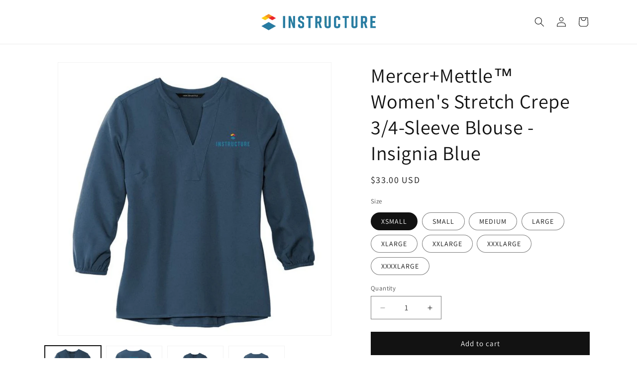

--- FILE ---
content_type: text/html; charset=utf-8
request_url: https://instructurechannelteamstore.com/products/mercer-mettle%E2%84%A2-womens-stretch-crepe-3-4-sleeve-blouse-insignia-blue
body_size: 21917
content:
<!doctype html>
<html class="js" lang="en">
  <head>
    <meta charset="utf-8">
    <meta http-equiv="X-UA-Compatible" content="IE=edge">
    <meta name="viewport" content="width=device-width,initial-scale=1">
    <meta name="theme-color" content="">
    <link rel="canonical" href="https://instructurechannelteamstore.com/products/mercer-mettle%e2%84%a2-womens-stretch-crepe-3-4-sleeve-blouse-insignia-blue"><link rel="preconnect" href="https://fonts.shopifycdn.com" crossorigin><title>
      Mercer+Mettle™ Women&#39;s Stretch Crepe 3/4-Sleeve Blouse - Insignia Blue
 &ndash; Instructure Channel Team Store</title>

    
      <meta name="description" content="Offering a stylish look for desk-to-dinner wear, this silhouette is distinguished with a fine, free-flowing crepe fabric and a relaxed fit. The stay-put elastic cuffs mean no rolling necessary. Hem reaches low at the hips with a slight drop tail for elegant drape. Fabric+Weight • 4.3-ounce, 95/5 poly/spandexFeatures+Be">
    

    

<meta property="og:site_name" content="Instructure Channel Team Store">
<meta property="og:url" content="https://instructurechannelteamstore.com/products/mercer-mettle%e2%84%a2-womens-stretch-crepe-3-4-sleeve-blouse-insignia-blue">
<meta property="og:title" content="Mercer+Mettle™ Women&#39;s Stretch Crepe 3/4-Sleeve Blouse - Insignia Blue">
<meta property="og:type" content="product">
<meta property="og:description" content="Offering a stylish look for desk-to-dinner wear, this silhouette is distinguished with a fine, free-flowing crepe fabric and a relaxed fit. The stay-put elastic cuffs mean no rolling necessary. Hem reaches low at the hips with a slight drop tail for elegant drape. Fabric+Weight • 4.3-ounce, 95/5 poly/spandexFeatures+Be"><meta property="og:image" content="http://instructurechannelteamstore.com/cdn/shop/products/11111.jpg?v=1734210368">
  <meta property="og:image:secure_url" content="https://instructurechannelteamstore.com/cdn/shop/products/11111.jpg?v=1734210368">
  <meta property="og:image:width" content="800">
  <meta property="og:image:height" content="800"><meta property="og:price:amount" content="33.00">
  <meta property="og:price:currency" content="USD"><meta name="twitter:card" content="summary_large_image">
<meta name="twitter:title" content="Mercer+Mettle™ Women&#39;s Stretch Crepe 3/4-Sleeve Blouse - Insignia Blue">
<meta name="twitter:description" content="Offering a stylish look for desk-to-dinner wear, this silhouette is distinguished with a fine, free-flowing crepe fabric and a relaxed fit. The stay-put elastic cuffs mean no rolling necessary. Hem reaches low at the hips with a slight drop tail for elegant drape. Fabric+Weight • 4.3-ounce, 95/5 poly/spandexFeatures+Be">


    <script src="//instructurechannelteamstore.com/cdn/shop/t/2/assets/constants.js?v=132983761750457495441734209677" defer="defer"></script>
    <script src="//instructurechannelteamstore.com/cdn/shop/t/2/assets/pubsub.js?v=158357773527763999511734209678" defer="defer"></script>
    <script src="//instructurechannelteamstore.com/cdn/shop/t/2/assets/global.js?v=152862011079830610291734209677" defer="defer"></script>
    <script src="//instructurechannelteamstore.com/cdn/shop/t/2/assets/details-disclosure.js?v=13653116266235556501734209677" defer="defer"></script>
    <script src="//instructurechannelteamstore.com/cdn/shop/t/2/assets/details-modal.js?v=25581673532751508451734209677" defer="defer"></script>
    <script src="//instructurechannelteamstore.com/cdn/shop/t/2/assets/search-form.js?v=133129549252120666541734209678" defer="defer"></script><script src="//instructurechannelteamstore.com/cdn/shop/t/2/assets/animations.js?v=88693664871331136111734209676" defer="defer"></script><script>window.performance && window.performance.mark && window.performance.mark('shopify.content_for_header.start');</script><meta id="shopify-digital-wallet" name="shopify-digital-wallet" content="/53919350982/digital_wallets/dialog">
<meta name="shopify-checkout-api-token" content="b2839ec91d8e68faf017c0e4f524943c">
<meta id="in-context-paypal-metadata" data-shop-id="53919350982" data-venmo-supported="true" data-environment="production" data-locale="en_US" data-paypal-v4="true" data-currency="USD">
<link rel="alternate" type="application/json+oembed" href="https://instructurechannelteamstore.com/products/mercer-mettle%e2%84%a2-womens-stretch-crepe-3-4-sleeve-blouse-insignia-blue.oembed">
<script async="async" src="/checkouts/internal/preloads.js?locale=en-US"></script>
<script id="shopify-features" type="application/json">{"accessToken":"b2839ec91d8e68faf017c0e4f524943c","betas":["rich-media-storefront-analytics"],"domain":"instructurechannelteamstore.com","predictiveSearch":true,"shopId":53919350982,"locale":"en"}</script>
<script>var Shopify = Shopify || {};
Shopify.shop = "slrefinery.myshopify.com";
Shopify.locale = "en";
Shopify.currency = {"active":"USD","rate":"1.0"};
Shopify.country = "US";
Shopify.theme = {"name":"Dawn","id":138119381190,"schema_name":"Dawn","schema_version":"15.2.0","theme_store_id":887,"role":"main"};
Shopify.theme.handle = "null";
Shopify.theme.style = {"id":null,"handle":null};
Shopify.cdnHost = "instructurechannelteamstore.com/cdn";
Shopify.routes = Shopify.routes || {};
Shopify.routes.root = "/";</script>
<script type="module">!function(o){(o.Shopify=o.Shopify||{}).modules=!0}(window);</script>
<script>!function(o){function n(){var o=[];function n(){o.push(Array.prototype.slice.apply(arguments))}return n.q=o,n}var t=o.Shopify=o.Shopify||{};t.loadFeatures=n(),t.autoloadFeatures=n()}(window);</script>
<script id="shop-js-analytics" type="application/json">{"pageType":"product"}</script>
<script defer="defer" async type="module" src="//instructurechannelteamstore.com/cdn/shopifycloud/shop-js/modules/v2/client.init-shop-cart-sync_BT-GjEfc.en.esm.js"></script>
<script defer="defer" async type="module" src="//instructurechannelteamstore.com/cdn/shopifycloud/shop-js/modules/v2/chunk.common_D58fp_Oc.esm.js"></script>
<script defer="defer" async type="module" src="//instructurechannelteamstore.com/cdn/shopifycloud/shop-js/modules/v2/chunk.modal_xMitdFEc.esm.js"></script>
<script type="module">
  await import("//instructurechannelteamstore.com/cdn/shopifycloud/shop-js/modules/v2/client.init-shop-cart-sync_BT-GjEfc.en.esm.js");
await import("//instructurechannelteamstore.com/cdn/shopifycloud/shop-js/modules/v2/chunk.common_D58fp_Oc.esm.js");
await import("//instructurechannelteamstore.com/cdn/shopifycloud/shop-js/modules/v2/chunk.modal_xMitdFEc.esm.js");

  window.Shopify.SignInWithShop?.initShopCartSync?.({"fedCMEnabled":true,"windoidEnabled":true});

</script>
<script id="__st">var __st={"a":53919350982,"offset":-25200,"reqid":"e27dfe06-53cc-4fec-bc60-21938d4efea8-1769528098","pageurl":"instructurechannelteamstore.com\/products\/mercer-mettle%E2%84%A2-womens-stretch-crepe-3-4-sleeve-blouse-insignia-blue","u":"b5a9ddbca658","p":"product","rtyp":"product","rid":7768945983686};</script>
<script>window.ShopifyPaypalV4VisibilityTracking = true;</script>
<script id="form-persister">!function(){'use strict';const t='contact',e='new_comment',n=[[t,t],['blogs',e],['comments',e],[t,'customer']],o='password',r='form_key',c=['recaptcha-v3-token','g-recaptcha-response','h-captcha-response',o],s=()=>{try{return window.sessionStorage}catch{return}},i='__shopify_v',u=t=>t.elements[r],a=function(){const t=[...n].map((([t,e])=>`form[action*='/${t}']:not([data-nocaptcha='true']) input[name='form_type'][value='${e}']`)).join(',');var e;return e=t,()=>e?[...document.querySelectorAll(e)].map((t=>t.form)):[]}();function m(t){const e=u(t);a().includes(t)&&(!e||!e.value)&&function(t){try{if(!s())return;!function(t){const e=s();if(!e)return;const n=u(t);if(!n)return;const o=n.value;o&&e.removeItem(o)}(t);const e=Array.from(Array(32),(()=>Math.random().toString(36)[2])).join('');!function(t,e){u(t)||t.append(Object.assign(document.createElement('input'),{type:'hidden',name:r})),t.elements[r].value=e}(t,e),function(t,e){const n=s();if(!n)return;const r=[...t.querySelectorAll(`input[type='${o}']`)].map((({name:t})=>t)),u=[...c,...r],a={};for(const[o,c]of new FormData(t).entries())u.includes(o)||(a[o]=c);n.setItem(e,JSON.stringify({[i]:1,action:t.action,data:a}))}(t,e)}catch(e){console.error('failed to persist form',e)}}(t)}const f=t=>{if('true'===t.dataset.persistBound)return;const e=function(t,e){const n=function(t){return'function'==typeof t.submit?t.submit:HTMLFormElement.prototype.submit}(t).bind(t);return function(){let t;return()=>{t||(t=!0,(()=>{try{e(),n()}catch(t){(t=>{console.error('form submit failed',t)})(t)}})(),setTimeout((()=>t=!1),250))}}()}(t,(()=>{m(t)}));!function(t,e){if('function'==typeof t.submit&&'function'==typeof e)try{t.submit=e}catch{}}(t,e),t.addEventListener('submit',(t=>{t.preventDefault(),e()})),t.dataset.persistBound='true'};!function(){function t(t){const e=(t=>{const e=t.target;return e instanceof HTMLFormElement?e:e&&e.form})(t);e&&m(e)}document.addEventListener('submit',t),document.addEventListener('DOMContentLoaded',(()=>{const e=a();for(const t of e)f(t);var n;n=document.body,new window.MutationObserver((t=>{for(const e of t)if('childList'===e.type&&e.addedNodes.length)for(const t of e.addedNodes)1===t.nodeType&&'FORM'===t.tagName&&a().includes(t)&&f(t)})).observe(n,{childList:!0,subtree:!0,attributes:!1}),document.removeEventListener('submit',t)}))}()}();</script>
<script integrity="sha256-4kQ18oKyAcykRKYeNunJcIwy7WH5gtpwJnB7kiuLZ1E=" data-source-attribution="shopify.loadfeatures" defer="defer" src="//instructurechannelteamstore.com/cdn/shopifycloud/storefront/assets/storefront/load_feature-a0a9edcb.js" crossorigin="anonymous"></script>
<script data-source-attribution="shopify.dynamic_checkout.dynamic.init">var Shopify=Shopify||{};Shopify.PaymentButton=Shopify.PaymentButton||{isStorefrontPortableWallets:!0,init:function(){window.Shopify.PaymentButton.init=function(){};var t=document.createElement("script");t.src="https://instructurechannelteamstore.com/cdn/shopifycloud/portable-wallets/latest/portable-wallets.en.js",t.type="module",document.head.appendChild(t)}};
</script>
<script data-source-attribution="shopify.dynamic_checkout.buyer_consent">
  function portableWalletsHideBuyerConsent(e){var t=document.getElementById("shopify-buyer-consent"),n=document.getElementById("shopify-subscription-policy-button");t&&n&&(t.classList.add("hidden"),t.setAttribute("aria-hidden","true"),n.removeEventListener("click",e))}function portableWalletsShowBuyerConsent(e){var t=document.getElementById("shopify-buyer-consent"),n=document.getElementById("shopify-subscription-policy-button");t&&n&&(t.classList.remove("hidden"),t.removeAttribute("aria-hidden"),n.addEventListener("click",e))}window.Shopify?.PaymentButton&&(window.Shopify.PaymentButton.hideBuyerConsent=portableWalletsHideBuyerConsent,window.Shopify.PaymentButton.showBuyerConsent=portableWalletsShowBuyerConsent);
</script>
<script data-source-attribution="shopify.dynamic_checkout.cart.bootstrap">document.addEventListener("DOMContentLoaded",(function(){function t(){return document.querySelector("shopify-accelerated-checkout-cart, shopify-accelerated-checkout")}if(t())Shopify.PaymentButton.init();else{new MutationObserver((function(e,n){t()&&(Shopify.PaymentButton.init(),n.disconnect())})).observe(document.body,{childList:!0,subtree:!0})}}));
</script>
<link id="shopify-accelerated-checkout-styles" rel="stylesheet" media="screen" href="https://instructurechannelteamstore.com/cdn/shopifycloud/portable-wallets/latest/accelerated-checkout-backwards-compat.css" crossorigin="anonymous">
<style id="shopify-accelerated-checkout-cart">
        #shopify-buyer-consent {
  margin-top: 1em;
  display: inline-block;
  width: 100%;
}

#shopify-buyer-consent.hidden {
  display: none;
}

#shopify-subscription-policy-button {
  background: none;
  border: none;
  padding: 0;
  text-decoration: underline;
  font-size: inherit;
  cursor: pointer;
}

#shopify-subscription-policy-button::before {
  box-shadow: none;
}

      </style>
<script id="sections-script" data-sections="header" defer="defer" src="//instructurechannelteamstore.com/cdn/shop/t/2/compiled_assets/scripts.js?v=115"></script>
<script>window.performance && window.performance.mark && window.performance.mark('shopify.content_for_header.end');</script>


    <style data-shopify>
      @font-face {
  font-family: Assistant;
  font-weight: 400;
  font-style: normal;
  font-display: swap;
  src: url("//instructurechannelteamstore.com/cdn/fonts/assistant/assistant_n4.9120912a469cad1cc292572851508ca49d12e768.woff2") format("woff2"),
       url("//instructurechannelteamstore.com/cdn/fonts/assistant/assistant_n4.6e9875ce64e0fefcd3f4446b7ec9036b3ddd2985.woff") format("woff");
}

      @font-face {
  font-family: Assistant;
  font-weight: 700;
  font-style: normal;
  font-display: swap;
  src: url("//instructurechannelteamstore.com/cdn/fonts/assistant/assistant_n7.bf44452348ec8b8efa3aa3068825305886b1c83c.woff2") format("woff2"),
       url("//instructurechannelteamstore.com/cdn/fonts/assistant/assistant_n7.0c887fee83f6b3bda822f1150b912c72da0f7b64.woff") format("woff");
}

      
      
      @font-face {
  font-family: Assistant;
  font-weight: 400;
  font-style: normal;
  font-display: swap;
  src: url("//instructurechannelteamstore.com/cdn/fonts/assistant/assistant_n4.9120912a469cad1cc292572851508ca49d12e768.woff2") format("woff2"),
       url("//instructurechannelteamstore.com/cdn/fonts/assistant/assistant_n4.6e9875ce64e0fefcd3f4446b7ec9036b3ddd2985.woff") format("woff");
}


      
        :root,
        .color-scheme-1 {
          --color-background: 255,255,255;
        
          --gradient-background: #ffffff;
        

        

        --color-foreground: 18,18,18;
        --color-background-contrast: 191,191,191;
        --color-shadow: 18,18,18;
        --color-button: 18,18,18;
        --color-button-text: 255,255,255;
        --color-secondary-button: 255,255,255;
        --color-secondary-button-text: 18,18,18;
        --color-link: 18,18,18;
        --color-badge-foreground: 18,18,18;
        --color-badge-background: 255,255,255;
        --color-badge-border: 18,18,18;
        --payment-terms-background-color: rgb(255 255 255);
      }
      
        
        .color-scheme-2 {
          --color-background: 243,243,243;
        
          --gradient-background: #f3f3f3;
        

        

        --color-foreground: 18,18,18;
        --color-background-contrast: 179,179,179;
        --color-shadow: 18,18,18;
        --color-button: 18,18,18;
        --color-button-text: 243,243,243;
        --color-secondary-button: 243,243,243;
        --color-secondary-button-text: 18,18,18;
        --color-link: 18,18,18;
        --color-badge-foreground: 18,18,18;
        --color-badge-background: 243,243,243;
        --color-badge-border: 18,18,18;
        --payment-terms-background-color: rgb(243 243 243);
      }
      
        
        .color-scheme-3 {
          --color-background: 36,40,51;
        
          --gradient-background: #242833;
        

        

        --color-foreground: 255,255,255;
        --color-background-contrast: 47,52,66;
        --color-shadow: 18,18,18;
        --color-button: 255,255,255;
        --color-button-text: 0,0,0;
        --color-secondary-button: 36,40,51;
        --color-secondary-button-text: 255,255,255;
        --color-link: 255,255,255;
        --color-badge-foreground: 255,255,255;
        --color-badge-background: 36,40,51;
        --color-badge-border: 255,255,255;
        --payment-terms-background-color: rgb(36 40 51);
      }
      
        
        .color-scheme-4 {
          --color-background: 18,18,18;
        
          --gradient-background: #121212;
        

        

        --color-foreground: 255,255,255;
        --color-background-contrast: 146,146,146;
        --color-shadow: 18,18,18;
        --color-button: 255,255,255;
        --color-button-text: 18,18,18;
        --color-secondary-button: 18,18,18;
        --color-secondary-button-text: 255,255,255;
        --color-link: 255,255,255;
        --color-badge-foreground: 255,255,255;
        --color-badge-background: 18,18,18;
        --color-badge-border: 255,255,255;
        --payment-terms-background-color: rgb(18 18 18);
      }
      
        
        .color-scheme-5 {
          --color-background: 51,79,180;
        
          --gradient-background: #334fb4;
        

        

        --color-foreground: 255,255,255;
        --color-background-contrast: 23,35,81;
        --color-shadow: 18,18,18;
        --color-button: 255,255,255;
        --color-button-text: 51,79,180;
        --color-secondary-button: 51,79,180;
        --color-secondary-button-text: 255,255,255;
        --color-link: 255,255,255;
        --color-badge-foreground: 255,255,255;
        --color-badge-background: 51,79,180;
        --color-badge-border: 255,255,255;
        --payment-terms-background-color: rgb(51 79 180);
      }
      

      body, .color-scheme-1, .color-scheme-2, .color-scheme-3, .color-scheme-4, .color-scheme-5 {
        color: rgba(var(--color-foreground), 0.75);
        background-color: rgb(var(--color-background));
      }

      :root {
        --font-body-family: Assistant, sans-serif;
        --font-body-style: normal;
        --font-body-weight: 400;
        --font-body-weight-bold: 700;

        --font-heading-family: Assistant, sans-serif;
        --font-heading-style: normal;
        --font-heading-weight: 400;

        --font-body-scale: 1.0;
        --font-heading-scale: 1.0;

        --media-padding: px;
        --media-border-opacity: 0.05;
        --media-border-width: 1px;
        --media-radius: 0px;
        --media-shadow-opacity: 0.0;
        --media-shadow-horizontal-offset: 0px;
        --media-shadow-vertical-offset: 4px;
        --media-shadow-blur-radius: 5px;
        --media-shadow-visible: 0;

        --page-width: 120rem;
        --page-width-margin: 0rem;

        --product-card-image-padding: 0.0rem;
        --product-card-corner-radius: 0.0rem;
        --product-card-text-alignment: left;
        --product-card-border-width: 0.2rem;
        --product-card-border-opacity: 0.1;
        --product-card-shadow-opacity: 0.0;
        --product-card-shadow-visible: 0;
        --product-card-shadow-horizontal-offset: 0.0rem;
        --product-card-shadow-vertical-offset: 0.4rem;
        --product-card-shadow-blur-radius: 0.5rem;

        --collection-card-image-padding: 0.0rem;
        --collection-card-corner-radius: 0.0rem;
        --collection-card-text-alignment: left;
        --collection-card-border-width: 0.0rem;
        --collection-card-border-opacity: 0.1;
        --collection-card-shadow-opacity: 0.0;
        --collection-card-shadow-visible: 0;
        --collection-card-shadow-horizontal-offset: 0.0rem;
        --collection-card-shadow-vertical-offset: 0.4rem;
        --collection-card-shadow-blur-radius: 0.5rem;

        --blog-card-image-padding: 0.0rem;
        --blog-card-corner-radius: 0.0rem;
        --blog-card-text-alignment: left;
        --blog-card-border-width: 0.0rem;
        --blog-card-border-opacity: 0.1;
        --blog-card-shadow-opacity: 0.0;
        --blog-card-shadow-visible: 0;
        --blog-card-shadow-horizontal-offset: 0.0rem;
        --blog-card-shadow-vertical-offset: 0.4rem;
        --blog-card-shadow-blur-radius: 0.5rem;

        --badge-corner-radius: 4.0rem;

        --popup-border-width: 1px;
        --popup-border-opacity: 0.1;
        --popup-corner-radius: 0px;
        --popup-shadow-opacity: 0.05;
        --popup-shadow-horizontal-offset: 0px;
        --popup-shadow-vertical-offset: 4px;
        --popup-shadow-blur-radius: 5px;

        --drawer-border-width: 1px;
        --drawer-border-opacity: 0.1;
        --drawer-shadow-opacity: 0.0;
        --drawer-shadow-horizontal-offset: 0px;
        --drawer-shadow-vertical-offset: 4px;
        --drawer-shadow-blur-radius: 5px;

        --spacing-sections-desktop: 0px;
        --spacing-sections-mobile: 0px;

        --grid-desktop-vertical-spacing: 8px;
        --grid-desktop-horizontal-spacing: 8px;
        --grid-mobile-vertical-spacing: 4px;
        --grid-mobile-horizontal-spacing: 4px;

        --text-boxes-border-opacity: 0.1;
        --text-boxes-border-width: 0px;
        --text-boxes-radius: 0px;
        --text-boxes-shadow-opacity: 0.0;
        --text-boxes-shadow-visible: 0;
        --text-boxes-shadow-horizontal-offset: 0px;
        --text-boxes-shadow-vertical-offset: 4px;
        --text-boxes-shadow-blur-radius: 5px;

        --buttons-radius: 0px;
        --buttons-radius-outset: 0px;
        --buttons-border-width: 1px;
        --buttons-border-opacity: 1.0;
        --buttons-shadow-opacity: 0.0;
        --buttons-shadow-visible: 0;
        --buttons-shadow-horizontal-offset: 0px;
        --buttons-shadow-vertical-offset: 4px;
        --buttons-shadow-blur-radius: 5px;
        --buttons-border-offset: 0px;

        --inputs-radius: 0px;
        --inputs-border-width: 1px;
        --inputs-border-opacity: 0.55;
        --inputs-shadow-opacity: 0.0;
        --inputs-shadow-horizontal-offset: 0px;
        --inputs-margin-offset: 0px;
        --inputs-shadow-vertical-offset: 4px;
        --inputs-shadow-blur-radius: 5px;
        --inputs-radius-outset: 0px;

        --variant-pills-radius: 40px;
        --variant-pills-border-width: 1px;
        --variant-pills-border-opacity: 0.55;
        --variant-pills-shadow-opacity: 0.0;
        --variant-pills-shadow-horizontal-offset: 0px;
        --variant-pills-shadow-vertical-offset: 4px;
        --variant-pills-shadow-blur-radius: 5px;
      }

      *,
      *::before,
      *::after {
        box-sizing: inherit;
      }

      html {
        box-sizing: border-box;
        font-size: calc(var(--font-body-scale) * 62.5%);
        height: 100%;
      }

      body {
        display: grid;
        grid-template-rows: auto auto 1fr auto;
        grid-template-columns: 100%;
        min-height: 100%;
        margin: 0;
        font-size: 1.5rem;
        letter-spacing: 0.06rem;
        line-height: calc(1 + 0.8 / var(--font-body-scale));
        font-family: var(--font-body-family);
        font-style: var(--font-body-style);
        font-weight: var(--font-body-weight);
      }

      @media screen and (min-width: 750px) {
        body {
          font-size: 1.6rem;
        }
      }
    </style>

    <link href="//instructurechannelteamstore.com/cdn/shop/t/2/assets/base.css?v=159841507637079171801734209676" rel="stylesheet" type="text/css" media="all" />
    <link rel="stylesheet" href="//instructurechannelteamstore.com/cdn/shop/t/2/assets/component-cart-items.css?v=123238115697927560811734209676" media="print" onload="this.media='all'">
      <link rel="preload" as="font" href="//instructurechannelteamstore.com/cdn/fonts/assistant/assistant_n4.9120912a469cad1cc292572851508ca49d12e768.woff2" type="font/woff2" crossorigin>
      

      <link rel="preload" as="font" href="//instructurechannelteamstore.com/cdn/fonts/assistant/assistant_n4.9120912a469cad1cc292572851508ca49d12e768.woff2" type="font/woff2" crossorigin>
      
<link href="//instructurechannelteamstore.com/cdn/shop/t/2/assets/component-localization-form.css?v=170315343355214948141734209676" rel="stylesheet" type="text/css" media="all" />
      <script src="//instructurechannelteamstore.com/cdn/shop/t/2/assets/localization-form.js?v=144176611646395275351734209678" defer="defer"></script><link
        rel="stylesheet"
        href="//instructurechannelteamstore.com/cdn/shop/t/2/assets/component-predictive-search.css?v=118923337488134913561734209676"
        media="print"
        onload="this.media='all'"
      ><script>
      if (Shopify.designMode) {
        document.documentElement.classList.add('shopify-design-mode');
      }
    </script>
  <link href="https://monorail-edge.shopifysvc.com" rel="dns-prefetch">
<script>(function(){if ("sendBeacon" in navigator && "performance" in window) {try {var session_token_from_headers = performance.getEntriesByType('navigation')[0].serverTiming.find(x => x.name == '_s').description;} catch {var session_token_from_headers = undefined;}var session_cookie_matches = document.cookie.match(/_shopify_s=([^;]*)/);var session_token_from_cookie = session_cookie_matches && session_cookie_matches.length === 2 ? session_cookie_matches[1] : "";var session_token = session_token_from_headers || session_token_from_cookie || "";function handle_abandonment_event(e) {var entries = performance.getEntries().filter(function(entry) {return /monorail-edge.shopifysvc.com/.test(entry.name);});if (!window.abandonment_tracked && entries.length === 0) {window.abandonment_tracked = true;var currentMs = Date.now();var navigation_start = performance.timing.navigationStart;var payload = {shop_id: 53919350982,url: window.location.href,navigation_start,duration: currentMs - navigation_start,session_token,page_type: "product"};window.navigator.sendBeacon("https://monorail-edge.shopifysvc.com/v1/produce", JSON.stringify({schema_id: "online_store_buyer_site_abandonment/1.1",payload: payload,metadata: {event_created_at_ms: currentMs,event_sent_at_ms: currentMs}}));}}window.addEventListener('pagehide', handle_abandonment_event);}}());</script>
<script id="web-pixels-manager-setup">(function e(e,d,r,n,o){if(void 0===o&&(o={}),!Boolean(null===(a=null===(i=window.Shopify)||void 0===i?void 0:i.analytics)||void 0===a?void 0:a.replayQueue)){var i,a;window.Shopify=window.Shopify||{};var t=window.Shopify;t.analytics=t.analytics||{};var s=t.analytics;s.replayQueue=[],s.publish=function(e,d,r){return s.replayQueue.push([e,d,r]),!0};try{self.performance.mark("wpm:start")}catch(e){}var l=function(){var e={modern:/Edge?\/(1{2}[4-9]|1[2-9]\d|[2-9]\d{2}|\d{4,})\.\d+(\.\d+|)|Firefox\/(1{2}[4-9]|1[2-9]\d|[2-9]\d{2}|\d{4,})\.\d+(\.\d+|)|Chrom(ium|e)\/(9{2}|\d{3,})\.\d+(\.\d+|)|(Maci|X1{2}).+ Version\/(15\.\d+|(1[6-9]|[2-9]\d|\d{3,})\.\d+)([,.]\d+|)( \(\w+\)|)( Mobile\/\w+|) Safari\/|Chrome.+OPR\/(9{2}|\d{3,})\.\d+\.\d+|(CPU[ +]OS|iPhone[ +]OS|CPU[ +]iPhone|CPU IPhone OS|CPU iPad OS)[ +]+(15[._]\d+|(1[6-9]|[2-9]\d|\d{3,})[._]\d+)([._]\d+|)|Android:?[ /-](13[3-9]|1[4-9]\d|[2-9]\d{2}|\d{4,})(\.\d+|)(\.\d+|)|Android.+Firefox\/(13[5-9]|1[4-9]\d|[2-9]\d{2}|\d{4,})\.\d+(\.\d+|)|Android.+Chrom(ium|e)\/(13[3-9]|1[4-9]\d|[2-9]\d{2}|\d{4,})\.\d+(\.\d+|)|SamsungBrowser\/([2-9]\d|\d{3,})\.\d+/,legacy:/Edge?\/(1[6-9]|[2-9]\d|\d{3,})\.\d+(\.\d+|)|Firefox\/(5[4-9]|[6-9]\d|\d{3,})\.\d+(\.\d+|)|Chrom(ium|e)\/(5[1-9]|[6-9]\d|\d{3,})\.\d+(\.\d+|)([\d.]+$|.*Safari\/(?![\d.]+ Edge\/[\d.]+$))|(Maci|X1{2}).+ Version\/(10\.\d+|(1[1-9]|[2-9]\d|\d{3,})\.\d+)([,.]\d+|)( \(\w+\)|)( Mobile\/\w+|) Safari\/|Chrome.+OPR\/(3[89]|[4-9]\d|\d{3,})\.\d+\.\d+|(CPU[ +]OS|iPhone[ +]OS|CPU[ +]iPhone|CPU IPhone OS|CPU iPad OS)[ +]+(10[._]\d+|(1[1-9]|[2-9]\d|\d{3,})[._]\d+)([._]\d+|)|Android:?[ /-](13[3-9]|1[4-9]\d|[2-9]\d{2}|\d{4,})(\.\d+|)(\.\d+|)|Mobile Safari.+OPR\/([89]\d|\d{3,})\.\d+\.\d+|Android.+Firefox\/(13[5-9]|1[4-9]\d|[2-9]\d{2}|\d{4,})\.\d+(\.\d+|)|Android.+Chrom(ium|e)\/(13[3-9]|1[4-9]\d|[2-9]\d{2}|\d{4,})\.\d+(\.\d+|)|Android.+(UC? ?Browser|UCWEB|U3)[ /]?(15\.([5-9]|\d{2,})|(1[6-9]|[2-9]\d|\d{3,})\.\d+)\.\d+|SamsungBrowser\/(5\.\d+|([6-9]|\d{2,})\.\d+)|Android.+MQ{2}Browser\/(14(\.(9|\d{2,})|)|(1[5-9]|[2-9]\d|\d{3,})(\.\d+|))(\.\d+|)|K[Aa][Ii]OS\/(3\.\d+|([4-9]|\d{2,})\.\d+)(\.\d+|)/},d=e.modern,r=e.legacy,n=navigator.userAgent;return n.match(d)?"modern":n.match(r)?"legacy":"unknown"}(),u="modern"===l?"modern":"legacy",c=(null!=n?n:{modern:"",legacy:""})[u],f=function(e){return[e.baseUrl,"/wpm","/b",e.hashVersion,"modern"===e.buildTarget?"m":"l",".js"].join("")}({baseUrl:d,hashVersion:r,buildTarget:u}),m=function(e){var d=e.version,r=e.bundleTarget,n=e.surface,o=e.pageUrl,i=e.monorailEndpoint;return{emit:function(e){var a=e.status,t=e.errorMsg,s=(new Date).getTime(),l=JSON.stringify({metadata:{event_sent_at_ms:s},events:[{schema_id:"web_pixels_manager_load/3.1",payload:{version:d,bundle_target:r,page_url:o,status:a,surface:n,error_msg:t},metadata:{event_created_at_ms:s}}]});if(!i)return console&&console.warn&&console.warn("[Web Pixels Manager] No Monorail endpoint provided, skipping logging."),!1;try{return self.navigator.sendBeacon.bind(self.navigator)(i,l)}catch(e){}var u=new XMLHttpRequest;try{return u.open("POST",i,!0),u.setRequestHeader("Content-Type","text/plain"),u.send(l),!0}catch(e){return console&&console.warn&&console.warn("[Web Pixels Manager] Got an unhandled error while logging to Monorail."),!1}}}}({version:r,bundleTarget:l,surface:e.surface,pageUrl:self.location.href,monorailEndpoint:e.monorailEndpoint});try{o.browserTarget=l,function(e){var d=e.src,r=e.async,n=void 0===r||r,o=e.onload,i=e.onerror,a=e.sri,t=e.scriptDataAttributes,s=void 0===t?{}:t,l=document.createElement("script"),u=document.querySelector("head"),c=document.querySelector("body");if(l.async=n,l.src=d,a&&(l.integrity=a,l.crossOrigin="anonymous"),s)for(var f in s)if(Object.prototype.hasOwnProperty.call(s,f))try{l.dataset[f]=s[f]}catch(e){}if(o&&l.addEventListener("load",o),i&&l.addEventListener("error",i),u)u.appendChild(l);else{if(!c)throw new Error("Did not find a head or body element to append the script");c.appendChild(l)}}({src:f,async:!0,onload:function(){if(!function(){var e,d;return Boolean(null===(d=null===(e=window.Shopify)||void 0===e?void 0:e.analytics)||void 0===d?void 0:d.initialized)}()){var d=window.webPixelsManager.init(e)||void 0;if(d){var r=window.Shopify.analytics;r.replayQueue.forEach((function(e){var r=e[0],n=e[1],o=e[2];d.publishCustomEvent(r,n,o)})),r.replayQueue=[],r.publish=d.publishCustomEvent,r.visitor=d.visitor,r.initialized=!0}}},onerror:function(){return m.emit({status:"failed",errorMsg:"".concat(f," has failed to load")})},sri:function(e){var d=/^sha384-[A-Za-z0-9+/=]+$/;return"string"==typeof e&&d.test(e)}(c)?c:"",scriptDataAttributes:o}),m.emit({status:"loading"})}catch(e){m.emit({status:"failed",errorMsg:(null==e?void 0:e.message)||"Unknown error"})}}})({shopId: 53919350982,storefrontBaseUrl: "https://instructurechannelteamstore.com",extensionsBaseUrl: "https://extensions.shopifycdn.com/cdn/shopifycloud/web-pixels-manager",monorailEndpoint: "https://monorail-edge.shopifysvc.com/unstable/produce_batch",surface: "storefront-renderer",enabledBetaFlags: ["2dca8a86"],webPixelsConfigList: [{"id":"shopify-app-pixel","configuration":"{}","eventPayloadVersion":"v1","runtimeContext":"STRICT","scriptVersion":"0450","apiClientId":"shopify-pixel","type":"APP","privacyPurposes":["ANALYTICS","MARKETING"]},{"id":"shopify-custom-pixel","eventPayloadVersion":"v1","runtimeContext":"LAX","scriptVersion":"0450","apiClientId":"shopify-pixel","type":"CUSTOM","privacyPurposes":["ANALYTICS","MARKETING"]}],isMerchantRequest: false,initData: {"shop":{"name":"Instructure Channel Team Store","paymentSettings":{"currencyCode":"USD"},"myshopifyDomain":"slrefinery.myshopify.com","countryCode":"US","storefrontUrl":"https:\/\/instructurechannelteamstore.com"},"customer":null,"cart":null,"checkout":null,"productVariants":[{"price":{"amount":33.0,"currencyCode":"USD"},"product":{"title":"Mercer+Mettle™ Women's Stretch Crepe 3\/4-Sleeve Blouse - Insignia Blue","vendor":"SANMAR","id":"7768945983686","untranslatedTitle":"Mercer+Mettle™ Women's Stretch Crepe 3\/4-Sleeve Blouse - Insignia Blue","url":"\/products\/mercer-mettle%E2%84%A2-womens-stretch-crepe-3-4-sleeve-blouse-insignia-blue","type":"SHIRT"},"id":"42620615491782","image":{"src":"\/\/instructurechannelteamstore.com\/cdn\/shop\/products\/11111.jpg?v=1734210368"},"sku":"MM2011s","title":"XSMALL","untranslatedTitle":"XSMALL"},{"price":{"amount":33.0,"currencyCode":"USD"},"product":{"title":"Mercer+Mettle™ Women's Stretch Crepe 3\/4-Sleeve Blouse - Insignia Blue","vendor":"SANMAR","id":"7768945983686","untranslatedTitle":"Mercer+Mettle™ Women's Stretch Crepe 3\/4-Sleeve Blouse - Insignia Blue","url":"\/products\/mercer-mettle%E2%84%A2-womens-stretch-crepe-3-4-sleeve-blouse-insignia-blue","type":"SHIRT"},"id":"42620615524550","image":{"src":"\/\/instructurechannelteamstore.com\/cdn\/shop\/products\/11111.jpg?v=1734210368"},"sku":"MM2011s-2","title":"SMALL","untranslatedTitle":"SMALL"},{"price":{"amount":33.0,"currencyCode":"USD"},"product":{"title":"Mercer+Mettle™ Women's Stretch Crepe 3\/4-Sleeve Blouse - Insignia Blue","vendor":"SANMAR","id":"7768945983686","untranslatedTitle":"Mercer+Mettle™ Women's Stretch Crepe 3\/4-Sleeve Blouse - Insignia Blue","url":"\/products\/mercer-mettle%E2%84%A2-womens-stretch-crepe-3-4-sleeve-blouse-insignia-blue","type":"SHIRT"},"id":"42620615557318","image":{"src":"\/\/instructurechannelteamstore.com\/cdn\/shop\/products\/11111.jpg?v=1734210368"},"sku":"MM2011s-3","title":"MEDIUM","untranslatedTitle":"MEDIUM"},{"price":{"amount":33.0,"currencyCode":"USD"},"product":{"title":"Mercer+Mettle™ Women's Stretch Crepe 3\/4-Sleeve Blouse - Insignia Blue","vendor":"SANMAR","id":"7768945983686","untranslatedTitle":"Mercer+Mettle™ Women's Stretch Crepe 3\/4-Sleeve Blouse - Insignia Blue","url":"\/products\/mercer-mettle%E2%84%A2-womens-stretch-crepe-3-4-sleeve-blouse-insignia-blue","type":"SHIRT"},"id":"42620615590086","image":{"src":"\/\/instructurechannelteamstore.com\/cdn\/shop\/products\/11111.jpg?v=1734210368"},"sku":"MM2011s-4","title":"LARGE","untranslatedTitle":"LARGE"},{"price":{"amount":33.0,"currencyCode":"USD"},"product":{"title":"Mercer+Mettle™ Women's Stretch Crepe 3\/4-Sleeve Blouse - Insignia Blue","vendor":"SANMAR","id":"7768945983686","untranslatedTitle":"Mercer+Mettle™ Women's Stretch Crepe 3\/4-Sleeve Blouse - Insignia Blue","url":"\/products\/mercer-mettle%E2%84%A2-womens-stretch-crepe-3-4-sleeve-blouse-insignia-blue","type":"SHIRT"},"id":"42620615622854","image":{"src":"\/\/instructurechannelteamstore.com\/cdn\/shop\/products\/11111.jpg?v=1734210368"},"sku":"MM2011s-5","title":"XLARGE","untranslatedTitle":"XLARGE"},{"price":{"amount":35.0,"currencyCode":"USD"},"product":{"title":"Mercer+Mettle™ Women's Stretch Crepe 3\/4-Sleeve Blouse - Insignia Blue","vendor":"SANMAR","id":"7768945983686","untranslatedTitle":"Mercer+Mettle™ Women's Stretch Crepe 3\/4-Sleeve Blouse - Insignia Blue","url":"\/products\/mercer-mettle%E2%84%A2-womens-stretch-crepe-3-4-sleeve-blouse-insignia-blue","type":"SHIRT"},"id":"42620615655622","image":{"src":"\/\/instructurechannelteamstore.com\/cdn\/shop\/products\/11111.jpg?v=1734210368"},"sku":"MM2011s-6","title":"XXLARGE","untranslatedTitle":"XXLARGE"},{"price":{"amount":37.0,"currencyCode":"USD"},"product":{"title":"Mercer+Mettle™ Women's Stretch Crepe 3\/4-Sleeve Blouse - Insignia Blue","vendor":"SANMAR","id":"7768945983686","untranslatedTitle":"Mercer+Mettle™ Women's Stretch Crepe 3\/4-Sleeve Blouse - Insignia Blue","url":"\/products\/mercer-mettle%E2%84%A2-womens-stretch-crepe-3-4-sleeve-blouse-insignia-blue","type":"SHIRT"},"id":"42620615688390","image":{"src":"\/\/instructurechannelteamstore.com\/cdn\/shop\/products\/11111.jpg?v=1734210368"},"sku":"MM2011s-7","title":"XXXLARGE","untranslatedTitle":"XXXLARGE"},{"price":{"amount":39.0,"currencyCode":"USD"},"product":{"title":"Mercer+Mettle™ Women's Stretch Crepe 3\/4-Sleeve Blouse - Insignia Blue","vendor":"SANMAR","id":"7768945983686","untranslatedTitle":"Mercer+Mettle™ Women's Stretch Crepe 3\/4-Sleeve Blouse - Insignia Blue","url":"\/products\/mercer-mettle%E2%84%A2-womens-stretch-crepe-3-4-sleeve-blouse-insignia-blue","type":"SHIRT"},"id":"42620615721158","image":{"src":"\/\/instructurechannelteamstore.com\/cdn\/shop\/products\/11111.jpg?v=1734210368"},"sku":"MM2011s-8","title":"XXXXLARGE","untranslatedTitle":"XXXXLARGE"}],"purchasingCompany":null},},"https://instructurechannelteamstore.com/cdn","fcfee988w5aeb613cpc8e4bc33m6693e112",{"modern":"","legacy":""},{"shopId":"53919350982","storefrontBaseUrl":"https:\/\/instructurechannelteamstore.com","extensionBaseUrl":"https:\/\/extensions.shopifycdn.com\/cdn\/shopifycloud\/web-pixels-manager","surface":"storefront-renderer","enabledBetaFlags":"[\"2dca8a86\"]","isMerchantRequest":"false","hashVersion":"fcfee988w5aeb613cpc8e4bc33m6693e112","publish":"custom","events":"[[\"page_viewed\",{}],[\"product_viewed\",{\"productVariant\":{\"price\":{\"amount\":33.0,\"currencyCode\":\"USD\"},\"product\":{\"title\":\"Mercer+Mettle™ Women's Stretch Crepe 3\/4-Sleeve Blouse - Insignia Blue\",\"vendor\":\"SANMAR\",\"id\":\"7768945983686\",\"untranslatedTitle\":\"Mercer+Mettle™ Women's Stretch Crepe 3\/4-Sleeve Blouse - Insignia Blue\",\"url\":\"\/products\/mercer-mettle%E2%84%A2-womens-stretch-crepe-3-4-sleeve-blouse-insignia-blue\",\"type\":\"SHIRT\"},\"id\":\"42620615491782\",\"image\":{\"src\":\"\/\/instructurechannelteamstore.com\/cdn\/shop\/products\/11111.jpg?v=1734210368\"},\"sku\":\"MM2011s\",\"title\":\"XSMALL\",\"untranslatedTitle\":\"XSMALL\"}}]]"});</script><script>
  window.ShopifyAnalytics = window.ShopifyAnalytics || {};
  window.ShopifyAnalytics.meta = window.ShopifyAnalytics.meta || {};
  window.ShopifyAnalytics.meta.currency = 'USD';
  var meta = {"product":{"id":7768945983686,"gid":"gid:\/\/shopify\/Product\/7768945983686","vendor":"SANMAR","type":"SHIRT","handle":"mercer-mettle™-womens-stretch-crepe-3-4-sleeve-blouse-insignia-blue","variants":[{"id":42620615491782,"price":3300,"name":"Mercer+Mettle™ Women's Stretch Crepe 3\/4-Sleeve Blouse - Insignia Blue - XSMALL","public_title":"XSMALL","sku":"MM2011s"},{"id":42620615524550,"price":3300,"name":"Mercer+Mettle™ Women's Stretch Crepe 3\/4-Sleeve Blouse - Insignia Blue - SMALL","public_title":"SMALL","sku":"MM2011s-2"},{"id":42620615557318,"price":3300,"name":"Mercer+Mettle™ Women's Stretch Crepe 3\/4-Sleeve Blouse - Insignia Blue - MEDIUM","public_title":"MEDIUM","sku":"MM2011s-3"},{"id":42620615590086,"price":3300,"name":"Mercer+Mettle™ Women's Stretch Crepe 3\/4-Sleeve Blouse - Insignia Blue - LARGE","public_title":"LARGE","sku":"MM2011s-4"},{"id":42620615622854,"price":3300,"name":"Mercer+Mettle™ Women's Stretch Crepe 3\/4-Sleeve Blouse - Insignia Blue - XLARGE","public_title":"XLARGE","sku":"MM2011s-5"},{"id":42620615655622,"price":3500,"name":"Mercer+Mettle™ Women's Stretch Crepe 3\/4-Sleeve Blouse - Insignia Blue - XXLARGE","public_title":"XXLARGE","sku":"MM2011s-6"},{"id":42620615688390,"price":3700,"name":"Mercer+Mettle™ Women's Stretch Crepe 3\/4-Sleeve Blouse - Insignia Blue - XXXLARGE","public_title":"XXXLARGE","sku":"MM2011s-7"},{"id":42620615721158,"price":3900,"name":"Mercer+Mettle™ Women's Stretch Crepe 3\/4-Sleeve Blouse - Insignia Blue - XXXXLARGE","public_title":"XXXXLARGE","sku":"MM2011s-8"}],"remote":false},"page":{"pageType":"product","resourceType":"product","resourceId":7768945983686,"requestId":"e27dfe06-53cc-4fec-bc60-21938d4efea8-1769528098"}};
  for (var attr in meta) {
    window.ShopifyAnalytics.meta[attr] = meta[attr];
  }
</script>
<script class="analytics">
  (function () {
    var customDocumentWrite = function(content) {
      var jquery = null;

      if (window.jQuery) {
        jquery = window.jQuery;
      } else if (window.Checkout && window.Checkout.$) {
        jquery = window.Checkout.$;
      }

      if (jquery) {
        jquery('body').append(content);
      }
    };

    var hasLoggedConversion = function(token) {
      if (token) {
        return document.cookie.indexOf('loggedConversion=' + token) !== -1;
      }
      return false;
    }

    var setCookieIfConversion = function(token) {
      if (token) {
        var twoMonthsFromNow = new Date(Date.now());
        twoMonthsFromNow.setMonth(twoMonthsFromNow.getMonth() + 2);

        document.cookie = 'loggedConversion=' + token + '; expires=' + twoMonthsFromNow;
      }
    }

    var trekkie = window.ShopifyAnalytics.lib = window.trekkie = window.trekkie || [];
    if (trekkie.integrations) {
      return;
    }
    trekkie.methods = [
      'identify',
      'page',
      'ready',
      'track',
      'trackForm',
      'trackLink'
    ];
    trekkie.factory = function(method) {
      return function() {
        var args = Array.prototype.slice.call(arguments);
        args.unshift(method);
        trekkie.push(args);
        return trekkie;
      };
    };
    for (var i = 0; i < trekkie.methods.length; i++) {
      var key = trekkie.methods[i];
      trekkie[key] = trekkie.factory(key);
    }
    trekkie.load = function(config) {
      trekkie.config = config || {};
      trekkie.config.initialDocumentCookie = document.cookie;
      var first = document.getElementsByTagName('script')[0];
      var script = document.createElement('script');
      script.type = 'text/javascript';
      script.onerror = function(e) {
        var scriptFallback = document.createElement('script');
        scriptFallback.type = 'text/javascript';
        scriptFallback.onerror = function(error) {
                var Monorail = {
      produce: function produce(monorailDomain, schemaId, payload) {
        var currentMs = new Date().getTime();
        var event = {
          schema_id: schemaId,
          payload: payload,
          metadata: {
            event_created_at_ms: currentMs,
            event_sent_at_ms: currentMs
          }
        };
        return Monorail.sendRequest("https://" + monorailDomain + "/v1/produce", JSON.stringify(event));
      },
      sendRequest: function sendRequest(endpointUrl, payload) {
        // Try the sendBeacon API
        if (window && window.navigator && typeof window.navigator.sendBeacon === 'function' && typeof window.Blob === 'function' && !Monorail.isIos12()) {
          var blobData = new window.Blob([payload], {
            type: 'text/plain'
          });

          if (window.navigator.sendBeacon(endpointUrl, blobData)) {
            return true;
          } // sendBeacon was not successful

        } // XHR beacon

        var xhr = new XMLHttpRequest();

        try {
          xhr.open('POST', endpointUrl);
          xhr.setRequestHeader('Content-Type', 'text/plain');
          xhr.send(payload);
        } catch (e) {
          console.log(e);
        }

        return false;
      },
      isIos12: function isIos12() {
        return window.navigator.userAgent.lastIndexOf('iPhone; CPU iPhone OS 12_') !== -1 || window.navigator.userAgent.lastIndexOf('iPad; CPU OS 12_') !== -1;
      }
    };
    Monorail.produce('monorail-edge.shopifysvc.com',
      'trekkie_storefront_load_errors/1.1',
      {shop_id: 53919350982,
      theme_id: 138119381190,
      app_name: "storefront",
      context_url: window.location.href,
      source_url: "//instructurechannelteamstore.com/cdn/s/trekkie.storefront.a804e9514e4efded663580eddd6991fcc12b5451.min.js"});

        };
        scriptFallback.async = true;
        scriptFallback.src = '//instructurechannelteamstore.com/cdn/s/trekkie.storefront.a804e9514e4efded663580eddd6991fcc12b5451.min.js';
        first.parentNode.insertBefore(scriptFallback, first);
      };
      script.async = true;
      script.src = '//instructurechannelteamstore.com/cdn/s/trekkie.storefront.a804e9514e4efded663580eddd6991fcc12b5451.min.js';
      first.parentNode.insertBefore(script, first);
    };
    trekkie.load(
      {"Trekkie":{"appName":"storefront","development":false,"defaultAttributes":{"shopId":53919350982,"isMerchantRequest":null,"themeId":138119381190,"themeCityHash":"5036871607665430159","contentLanguage":"en","currency":"USD","eventMetadataId":"a858d88c-57c0-4568-9fd5-96bdc15fe243"},"isServerSideCookieWritingEnabled":true,"monorailRegion":"shop_domain","enabledBetaFlags":["65f19447"]},"Session Attribution":{},"S2S":{"facebookCapiEnabled":false,"source":"trekkie-storefront-renderer","apiClientId":580111}}
    );

    var loaded = false;
    trekkie.ready(function() {
      if (loaded) return;
      loaded = true;

      window.ShopifyAnalytics.lib = window.trekkie;

      var originalDocumentWrite = document.write;
      document.write = customDocumentWrite;
      try { window.ShopifyAnalytics.merchantGoogleAnalytics.call(this); } catch(error) {};
      document.write = originalDocumentWrite;

      window.ShopifyAnalytics.lib.page(null,{"pageType":"product","resourceType":"product","resourceId":7768945983686,"requestId":"e27dfe06-53cc-4fec-bc60-21938d4efea8-1769528098","shopifyEmitted":true});

      var match = window.location.pathname.match(/checkouts\/(.+)\/(thank_you|post_purchase)/)
      var token = match? match[1]: undefined;
      if (!hasLoggedConversion(token)) {
        setCookieIfConversion(token);
        window.ShopifyAnalytics.lib.track("Viewed Product",{"currency":"USD","variantId":42620615491782,"productId":7768945983686,"productGid":"gid:\/\/shopify\/Product\/7768945983686","name":"Mercer+Mettle™ Women's Stretch Crepe 3\/4-Sleeve Blouse - Insignia Blue - XSMALL","price":"33.00","sku":"MM2011s","brand":"SANMAR","variant":"XSMALL","category":"SHIRT","nonInteraction":true,"remote":false},undefined,undefined,{"shopifyEmitted":true});
      window.ShopifyAnalytics.lib.track("monorail:\/\/trekkie_storefront_viewed_product\/1.1",{"currency":"USD","variantId":42620615491782,"productId":7768945983686,"productGid":"gid:\/\/shopify\/Product\/7768945983686","name":"Mercer+Mettle™ Women's Stretch Crepe 3\/4-Sleeve Blouse - Insignia Blue - XSMALL","price":"33.00","sku":"MM2011s","brand":"SANMAR","variant":"XSMALL","category":"SHIRT","nonInteraction":true,"remote":false,"referer":"https:\/\/instructurechannelteamstore.com\/products\/mercer-mettle%E2%84%A2-womens-stretch-crepe-3-4-sleeve-blouse-insignia-blue"});
      }
    });


        var eventsListenerScript = document.createElement('script');
        eventsListenerScript.async = true;
        eventsListenerScript.src = "//instructurechannelteamstore.com/cdn/shopifycloud/storefront/assets/shop_events_listener-3da45d37.js";
        document.getElementsByTagName('head')[0].appendChild(eventsListenerScript);

})();</script>
<script
  defer
  src="https://instructurechannelteamstore.com/cdn/shopifycloud/perf-kit/shopify-perf-kit-3.0.4.min.js"
  data-application="storefront-renderer"
  data-shop-id="53919350982"
  data-render-region="gcp-us-east1"
  data-page-type="product"
  data-theme-instance-id="138119381190"
  data-theme-name="Dawn"
  data-theme-version="15.2.0"
  data-monorail-region="shop_domain"
  data-resource-timing-sampling-rate="10"
  data-shs="true"
  data-shs-beacon="true"
  data-shs-export-with-fetch="true"
  data-shs-logs-sample-rate="1"
  data-shs-beacon-endpoint="https://instructurechannelteamstore.com/api/collect"
></script>
</head>

  <body class="gradient">
    <a class="skip-to-content-link button visually-hidden" href="#MainContent">
      Skip to content
    </a><!-- BEGIN sections: header-group -->
<div id="shopify-section-sections--17346134442182__header" class="shopify-section shopify-section-group-header-group section-header"><link rel="stylesheet" href="//instructurechannelteamstore.com/cdn/shop/t/2/assets/component-list-menu.css?v=151968516119678728991734209676" media="print" onload="this.media='all'">
<link rel="stylesheet" href="//instructurechannelteamstore.com/cdn/shop/t/2/assets/component-search.css?v=165164710990765432851734209676" media="print" onload="this.media='all'">
<link rel="stylesheet" href="//instructurechannelteamstore.com/cdn/shop/t/2/assets/component-menu-drawer.css?v=147478906057189667651734209676" media="print" onload="this.media='all'">
<link rel="stylesheet" href="//instructurechannelteamstore.com/cdn/shop/t/2/assets/component-cart-notification.css?v=54116361853792938221734209676" media="print" onload="this.media='all'"><link rel="stylesheet" href="//instructurechannelteamstore.com/cdn/shop/t/2/assets/component-price.css?v=70172745017360139101734209676" media="print" onload="this.media='all'"><style>
  header-drawer {
    justify-self: start;
    margin-left: -1.2rem;
  }@media screen and (min-width: 990px) {
      header-drawer {
        display: none;
      }
    }.menu-drawer-container {
    display: flex;
  }

  .list-menu {
    list-style: none;
    padding: 0;
    margin: 0;
  }

  .list-menu--inline {
    display: inline-flex;
    flex-wrap: wrap;
  }

  summary.list-menu__item {
    padding-right: 2.7rem;
  }

  .list-menu__item {
    display: flex;
    align-items: center;
    line-height: calc(1 + 0.3 / var(--font-body-scale));
  }

  .list-menu__item--link {
    text-decoration: none;
    padding-bottom: 1rem;
    padding-top: 1rem;
    line-height: calc(1 + 0.8 / var(--font-body-scale));
  }

  @media screen and (min-width: 750px) {
    .list-menu__item--link {
      padding-bottom: 0.5rem;
      padding-top: 0.5rem;
    }
  }
</style><style data-shopify>.header {
    padding: 10px 3rem 10px 3rem;
  }

  .section-header {
    position: sticky; /* This is for fixing a Safari z-index issue. PR #2147 */
    margin-bottom: 0px;
  }

  @media screen and (min-width: 750px) {
    .section-header {
      margin-bottom: 0px;
    }
  }

  @media screen and (min-width: 990px) {
    .header {
      padding-top: 20px;
      padding-bottom: 20px;
    }
  }</style><script src="//instructurechannelteamstore.com/cdn/shop/t/2/assets/cart-notification.js?v=133508293167896966491734209676" defer="defer"></script><sticky-header data-sticky-type="on-scroll-up" class="header-wrapper color-scheme-1 gradient header-wrapper--border-bottom"><header class="header header--middle-center header--mobile-center page-width header--has-account">

<details-modal class="header__search">
  <details>
    <summary
      class="header__icon header__icon--search header__icon--summary link focus-inset modal__toggle"
      aria-haspopup="dialog"
      aria-label="Search"
    >
      <span>
        <span class="svg-wrapper"><svg fill="none" class="icon icon-search" viewBox="0 0 18 19"><path fill="currentColor" fill-rule="evenodd" d="M11.03 11.68A5.784 5.784 0 1 1 2.85 3.5a5.784 5.784 0 0 1 8.18 8.18m.26 1.12a6.78 6.78 0 1 1 .72-.7l5.4 5.4a.5.5 0 1 1-.71.7z" clip-rule="evenodd"/></svg>
</span>
        <span class="svg-wrapper header__icon-close"><svg xmlns="http://www.w3.org/2000/svg" fill="none" class="icon icon-close" viewBox="0 0 18 17"><path fill="currentColor" d="M.865 15.978a.5.5 0 0 0 .707.707l7.433-7.431 7.579 7.282a.501.501 0 0 0 .846-.37.5.5 0 0 0-.153-.351L9.712 8.546l7.417-7.416a.5.5 0 1 0-.707-.708L8.991 7.853 1.413.573a.5.5 0 1 0-.693.72l7.563 7.268z"/></svg>
</span>
      </span>
    </summary>
    <div
      class="search-modal modal__content gradient"
      role="dialog"
      aria-modal="true"
      aria-label="Search"
    >
      <div class="modal-overlay"></div>
      <div
        class="search-modal__content search-modal__content-bottom"
        tabindex="-1"
      ><predictive-search class="search-modal__form" data-loading-text="Loading..."><form action="/search" method="get" role="search" class="search search-modal__form">
          <div class="field">
            <input
              class="search__input field__input"
              id="Search-In-Modal-1"
              type="search"
              name="q"
              value=""
              placeholder="Search"role="combobox"
                aria-expanded="false"
                aria-owns="predictive-search-results"
                aria-controls="predictive-search-results"
                aria-haspopup="listbox"
                aria-autocomplete="list"
                autocorrect="off"
                autocomplete="off"
                autocapitalize="off"
                spellcheck="false">
            <label class="field__label" for="Search-In-Modal-1">Search</label>
            <input type="hidden" name="options[prefix]" value="last">
            <button
              type="reset"
              class="reset__button field__button hidden"
              aria-label="Clear search term"
            >
              <span class="svg-wrapper"><svg fill="none" stroke="currentColor" class="icon icon-close" viewBox="0 0 18 18"><circle cx="9" cy="9" r="8.5" stroke-opacity=".2"/><path stroke-linecap="round" stroke-linejoin="round" d="M11.83 11.83 6.172 6.17M6.229 11.885l5.544-5.77"/></svg>
</span>
            </button>
            <button class="search__button field__button" aria-label="Search">
              <span class="svg-wrapper"><svg fill="none" class="icon icon-search" viewBox="0 0 18 19"><path fill="currentColor" fill-rule="evenodd" d="M11.03 11.68A5.784 5.784 0 1 1 2.85 3.5a5.784 5.784 0 0 1 8.18 8.18m.26 1.12a6.78 6.78 0 1 1 .72-.7l5.4 5.4a.5.5 0 1 1-.71.7z" clip-rule="evenodd"/></svg>
</span>
            </button>
          </div><div class="predictive-search predictive-search--header" tabindex="-1" data-predictive-search>

<div class="predictive-search__loading-state">
  <svg xmlns="http://www.w3.org/2000/svg" class="spinner" viewBox="0 0 66 66"><circle stroke-width="6" cx="33" cy="33" r="30" fill="none" class="path"/></svg>

</div>
</div>

            <span class="predictive-search-status visually-hidden" role="status" aria-hidden="true"></span></form></predictive-search><button
          type="button"
          class="search-modal__close-button modal__close-button link link--text focus-inset"
          aria-label="Close"
        >
          <span class="svg-wrapper"><svg xmlns="http://www.w3.org/2000/svg" fill="none" class="icon icon-close" viewBox="0 0 18 17"><path fill="currentColor" d="M.865 15.978a.5.5 0 0 0 .707.707l7.433-7.431 7.579 7.282a.501.501 0 0 0 .846-.37.5.5 0 0 0-.153-.351L9.712 8.546l7.417-7.416a.5.5 0 1 0-.707-.708L8.991 7.853 1.413.573a.5.5 0 1 0-.693.72l7.563 7.268z"/></svg>
</span>
        </button>
      </div>
    </div>
  </details>
</details-modal>

<a href="/" class="header__heading-link link link--text focus-inset"><div class="header__heading-logo-wrapper">
                
                <img src="//instructurechannelteamstore.com/cdn/shop/files/instructure.png?v=1678316284&amp;width=600" alt="Instructure Channel Team Store" srcset="//instructurechannelteamstore.com/cdn/shop/files/instructure.png?v=1678316284&amp;width=230 230w, //instructurechannelteamstore.com/cdn/shop/files/instructure.png?v=1678316284&amp;width=345 345w, //instructurechannelteamstore.com/cdn/shop/files/instructure.png?v=1678316284&amp;width=460 460w" width="230" height="33.28947368421053" loading="eager" class="header__heading-logo" sizes="(min-width: 750px) 230px, 50vw">
              </div></a><div class="header__icons">
      <div class="desktop-localization-wrapper">
</div>
      

<details-modal class="header__search">
  <details>
    <summary
      class="header__icon header__icon--search header__icon--summary link focus-inset modal__toggle"
      aria-haspopup="dialog"
      aria-label="Search"
    >
      <span>
        <span class="svg-wrapper"><svg fill="none" class="icon icon-search" viewBox="0 0 18 19"><path fill="currentColor" fill-rule="evenodd" d="M11.03 11.68A5.784 5.784 0 1 1 2.85 3.5a5.784 5.784 0 0 1 8.18 8.18m.26 1.12a6.78 6.78 0 1 1 .72-.7l5.4 5.4a.5.5 0 1 1-.71.7z" clip-rule="evenodd"/></svg>
</span>
        <span class="svg-wrapper header__icon-close"><svg xmlns="http://www.w3.org/2000/svg" fill="none" class="icon icon-close" viewBox="0 0 18 17"><path fill="currentColor" d="M.865 15.978a.5.5 0 0 0 .707.707l7.433-7.431 7.579 7.282a.501.501 0 0 0 .846-.37.5.5 0 0 0-.153-.351L9.712 8.546l7.417-7.416a.5.5 0 1 0-.707-.708L8.991 7.853 1.413.573a.5.5 0 1 0-.693.72l7.563 7.268z"/></svg>
</span>
      </span>
    </summary>
    <div
      class="search-modal modal__content gradient"
      role="dialog"
      aria-modal="true"
      aria-label="Search"
    >
      <div class="modal-overlay"></div>
      <div
        class="search-modal__content search-modal__content-bottom"
        tabindex="-1"
      ><predictive-search class="search-modal__form" data-loading-text="Loading..."><form action="/search" method="get" role="search" class="search search-modal__form">
          <div class="field">
            <input
              class="search__input field__input"
              id="Search-In-Modal"
              type="search"
              name="q"
              value=""
              placeholder="Search"role="combobox"
                aria-expanded="false"
                aria-owns="predictive-search-results"
                aria-controls="predictive-search-results"
                aria-haspopup="listbox"
                aria-autocomplete="list"
                autocorrect="off"
                autocomplete="off"
                autocapitalize="off"
                spellcheck="false">
            <label class="field__label" for="Search-In-Modal">Search</label>
            <input type="hidden" name="options[prefix]" value="last">
            <button
              type="reset"
              class="reset__button field__button hidden"
              aria-label="Clear search term"
            >
              <span class="svg-wrapper"><svg fill="none" stroke="currentColor" class="icon icon-close" viewBox="0 0 18 18"><circle cx="9" cy="9" r="8.5" stroke-opacity=".2"/><path stroke-linecap="round" stroke-linejoin="round" d="M11.83 11.83 6.172 6.17M6.229 11.885l5.544-5.77"/></svg>
</span>
            </button>
            <button class="search__button field__button" aria-label="Search">
              <span class="svg-wrapper"><svg fill="none" class="icon icon-search" viewBox="0 0 18 19"><path fill="currentColor" fill-rule="evenodd" d="M11.03 11.68A5.784 5.784 0 1 1 2.85 3.5a5.784 5.784 0 0 1 8.18 8.18m.26 1.12a6.78 6.78 0 1 1 .72-.7l5.4 5.4a.5.5 0 1 1-.71.7z" clip-rule="evenodd"/></svg>
</span>
            </button>
          </div><div class="predictive-search predictive-search--header" tabindex="-1" data-predictive-search>

<div class="predictive-search__loading-state">
  <svg xmlns="http://www.w3.org/2000/svg" class="spinner" viewBox="0 0 66 66"><circle stroke-width="6" cx="33" cy="33" r="30" fill="none" class="path"/></svg>

</div>
</div>

            <span class="predictive-search-status visually-hidden" role="status" aria-hidden="true"></span></form></predictive-search><button
          type="button"
          class="search-modal__close-button modal__close-button link link--text focus-inset"
          aria-label="Close"
        >
          <span class="svg-wrapper"><svg xmlns="http://www.w3.org/2000/svg" fill="none" class="icon icon-close" viewBox="0 0 18 17"><path fill="currentColor" d="M.865 15.978a.5.5 0 0 0 .707.707l7.433-7.431 7.579 7.282a.501.501 0 0 0 .846-.37.5.5 0 0 0-.153-.351L9.712 8.546l7.417-7.416a.5.5 0 1 0-.707-.708L8.991 7.853 1.413.573a.5.5 0 1 0-.693.72l7.563 7.268z"/></svg>
</span>
        </button>
      </div>
    </div>
  </details>
</details-modal>

<a
          href="https://shopify.com/53919350982/account?locale=en&region_country=US"
          class="header__icon header__icon--account link focus-inset"
          rel="nofollow"
        ><account-icon><span class="svg-wrapper"><svg xmlns="http://www.w3.org/2000/svg" fill="none" class="icon icon-account" viewBox="0 0 18 19"><path fill="currentColor" fill-rule="evenodd" d="M6 4.5a3 3 0 1 1 6 0 3 3 0 0 1-6 0m3-4a4 4 0 1 0 0 8 4 4 0 0 0 0-8m5.58 12.15c1.12.82 1.83 2.24 1.91 4.85H1.51c.08-2.6.79-4.03 1.9-4.85C4.66 11.75 6.5 11.5 9 11.5s4.35.26 5.58 1.15M9 10.5c-2.5 0-4.65.24-6.17 1.35C1.27 12.98.5 14.93.5 18v.5h17V18c0-3.07-.77-5.02-2.33-6.15-1.52-1.1-3.67-1.35-6.17-1.35" clip-rule="evenodd"/></svg>
</span></account-icon><span class="visually-hidden">Log in</span>
        </a><a href="/cart" class="header__icon header__icon--cart link focus-inset" id="cart-icon-bubble">
          
            <span class="svg-wrapper"><svg xmlns="http://www.w3.org/2000/svg" fill="none" class="icon icon-cart-empty" viewBox="0 0 40 40"><path fill="currentColor" fill-rule="evenodd" d="M15.75 11.8h-3.16l-.77 11.6a5 5 0 0 0 4.99 5.34h7.38a5 5 0 0 0 4.99-5.33L28.4 11.8zm0 1h-2.22l-.71 10.67a4 4 0 0 0 3.99 4.27h7.38a4 4 0 0 0 4-4.27l-.72-10.67h-2.22v.63a4.75 4.75 0 1 1-9.5 0zm8.5 0h-7.5v.63a3.75 3.75 0 1 0 7.5 0z"/></svg>
</span>
          
        <span class="visually-hidden">Cart</span></a>
    </div>
  </header>
</sticky-header>

<script type="application/ld+json">
  {
    "@context": "http://schema.org",
    "@type": "Organization",
    "name": "Instructure Channel Team Store",
    
      "logo": "https:\/\/instructurechannelteamstore.com\/cdn\/shop\/files\/instructure.png?v=1678316284\u0026width=500",
    
    "sameAs": [
      "",
      "",
      "",
      "",
      "",
      "",
      "",
      "",
      ""
    ],
    "url": "https:\/\/instructurechannelteamstore.com"
  }
</script>
</div>
<!-- END sections: header-group -->

    <main id="MainContent" class="content-for-layout focus-none" role="main" tabindex="-1">
      <section id="shopify-section-template--17346134114502__main" class="shopify-section section"><product-info
  id="MainProduct-template--17346134114502__main"
  class="section-template--17346134114502__main-padding gradient color-scheme-1"
  data-section="template--17346134114502__main"
  data-product-id="7768945983686"
  data-update-url="true"
  data-url="/products/mercer-mettle%E2%84%A2-womens-stretch-crepe-3-4-sleeve-blouse-insignia-blue"
  
    data-zoom-on-hover
  
>
  <link href="//instructurechannelteamstore.com/cdn/shop/t/2/assets/section-main-product.css?v=161818056142182136911734209678" rel="stylesheet" type="text/css" media="all" />
  <link href="//instructurechannelteamstore.com/cdn/shop/t/2/assets/component-accordion.css?v=7971072480289620591734209676" rel="stylesheet" type="text/css" media="all" />
  <link href="//instructurechannelteamstore.com/cdn/shop/t/2/assets/component-price.css?v=70172745017360139101734209676" rel="stylesheet" type="text/css" media="all" />
  <link href="//instructurechannelteamstore.com/cdn/shop/t/2/assets/component-slider.css?v=14039311878856620671734209676" rel="stylesheet" type="text/css" media="all" />
  <link href="//instructurechannelteamstore.com/cdn/shop/t/2/assets/component-rating.css?v=179577762467860590411734209676" rel="stylesheet" type="text/css" media="all" />
  <link href="//instructurechannelteamstore.com/cdn/shop/t/2/assets/component-deferred-media.css?v=14096082462203297471734209676" rel="stylesheet" type="text/css" media="all" />

  
    <link href="//instructurechannelteamstore.com/cdn/shop/t/2/assets/component-product-variant-picker.css?v=101198305663325844211734209676" rel="stylesheet" type="text/css" media="all" />
    <link href="//instructurechannelteamstore.com/cdn/shop/t/2/assets/component-swatch-input.css?v=61683592951238328641734209676" rel="stylesheet" type="text/css" media="all" />
    <link href="//instructurechannelteamstore.com/cdn/shop/t/2/assets/component-swatch.css?v=6811383713633888781734209676" rel="stylesheet" type="text/css" media="all" />
  
<style data-shopify>.section-template--17346134114502__main-padding {
      padding-top: 27px;
      padding-bottom: 9px;
    }

    @media screen and (min-width: 750px) {
      .section-template--17346134114502__main-padding {
        padding-top: 36px;
        padding-bottom: 12px;
      }
    }</style><script src="//instructurechannelteamstore.com/cdn/shop/t/2/assets/product-info.js?v=149160427226008204701734209678" defer="defer"></script>
  <script src="//instructurechannelteamstore.com/cdn/shop/t/2/assets/product-form.js?v=82553749319723712671734209678" defer="defer"></script>
    <script id="EnableZoomOnHover-main" src="//instructurechannelteamstore.com/cdn/shop/t/2/assets/magnify.js?v=137710018090829782941734209678" defer="defer"></script>
  

  <div class="page-width">
    <div class="product product--medium product--left product--thumbnail product--mobile-hide grid grid--1-col grid--2-col-tablet">
      <div class="grid__item product__media-wrapper">
        
<media-gallery
  id="MediaGallery-template--17346134114502__main"
  role="region"
  
    class="product__column-sticky"
  
  aria-label="Gallery Viewer"
  data-desktop-layout="thumbnail"
>
  <div id="GalleryStatus-template--17346134114502__main" class="visually-hidden" role="status"></div>
  <slider-component id="GalleryViewer-template--17346134114502__main" class="slider-mobile-gutter">
    <a class="skip-to-content-link button visually-hidden quick-add-hidden" href="#ProductInfo-template--17346134114502__main">
      Skip to product information
    </a>
    <ul
      id="Slider-Gallery-template--17346134114502__main"
      class="product__media-list contains-media grid grid--peek list-unstyled slider slider--mobile"
      role="list"
    >
<li
            id="Slide-template--17346134114502__main-27731762282694"
            class="product__media-item grid__item slider__slide is-active scroll-trigger animate--fade-in"
            data-media-id="template--17346134114502__main-27731762282694"
          >

<div
  class="product-media-container media-type-image media-fit-contain global-media-settings gradient constrain-height"
  style="--ratio: 1.0; --preview-ratio: 1.0;"
>
  <modal-opener
    class="product__modal-opener product__modal-opener--image"
    data-modal="#ProductModal-template--17346134114502__main"
  >
    <span
      class="product__media-icon motion-reduce quick-add-hidden product__media-icon--hover"
      aria-hidden="true"
    >
      
          <span class="svg-wrapper"><svg xmlns="http://www.w3.org/2000/svg" fill="none" class="icon icon-plus" viewBox="0 0 19 19"><path fill="currentColor" fill-rule="evenodd" d="M4.667 7.94a.5.5 0 0 1 .499-.501l5.534-.014a.5.5 0 1 1 .002 1l-5.534.014a.5.5 0 0 1-.5-.5" clip-rule="evenodd"/><path fill="currentColor" fill-rule="evenodd" d="M7.926 4.665a.5.5 0 0 1 .501.498l.014 5.534a.5.5 0 1 1-1 .003l-.014-5.534a.5.5 0 0 1 .499-.501" clip-rule="evenodd"/><path fill="currentColor" fill-rule="evenodd" d="M12.832 3.03a6.931 6.931 0 1 0-9.802 9.802 6.931 6.931 0 0 0 9.802-9.802M2.323 2.323a7.931 7.931 0 0 1 11.296 11.136l4.628 4.628a.5.5 0 0 1-.707.707l-4.662-4.662A7.932 7.932 0 0 1 2.323 2.323" clip-rule="evenodd"/></svg>
</span>
      
    </span>

<div class="loading__spinner hidden">
  <svg xmlns="http://www.w3.org/2000/svg" class="spinner" viewBox="0 0 66 66"><circle stroke-width="6" cx="33" cy="33" r="30" fill="none" class="path"/></svg>

</div>
<div class="product__media media media--transparent">
      <img src="//instructurechannelteamstore.com/cdn/shop/products/11111.jpg?v=1734210368&amp;width=1946" alt="" srcset="//instructurechannelteamstore.com/cdn/shop/products/11111.jpg?v=1734210368&amp;width=246 246w, //instructurechannelteamstore.com/cdn/shop/products/11111.jpg?v=1734210368&amp;width=493 493w, //instructurechannelteamstore.com/cdn/shop/products/11111.jpg?v=1734210368&amp;width=600 600w, //instructurechannelteamstore.com/cdn/shop/products/11111.jpg?v=1734210368&amp;width=713 713w, //instructurechannelteamstore.com/cdn/shop/products/11111.jpg?v=1734210368&amp;width=823 823w, //instructurechannelteamstore.com/cdn/shop/products/11111.jpg?v=1734210368&amp;width=990 990w, //instructurechannelteamstore.com/cdn/shop/products/11111.jpg?v=1734210368&amp;width=1100 1100w, //instructurechannelteamstore.com/cdn/shop/products/11111.jpg?v=1734210368&amp;width=1206 1206w, //instructurechannelteamstore.com/cdn/shop/products/11111.jpg?v=1734210368&amp;width=1346 1346w, //instructurechannelteamstore.com/cdn/shop/products/11111.jpg?v=1734210368&amp;width=1426 1426w, //instructurechannelteamstore.com/cdn/shop/products/11111.jpg?v=1734210368&amp;width=1646 1646w, //instructurechannelteamstore.com/cdn/shop/products/11111.jpg?v=1734210368&amp;width=1946 1946w" width="1946" height="1946" class="image-magnify-hover" sizes="(min-width: 1200px) 605px, (min-width: 990px) calc(55.0vw - 10rem), (min-width: 750px) calc((100vw - 11.5rem) / 2), calc(100vw / 1 - 4rem)">
    </div>
    <button
      class="product__media-toggle quick-add-hidden product__media-zoom-hover"
      type="button"
      aria-haspopup="dialog"
      data-media-id="27731762282694"
    >
      <span class="visually-hidden">
        Open media 1 in modal
      </span>
    </button>
  </modal-opener></div>

          </li>
<li
            id="Slide-template--17346134114502__main-27731755729094"
            class="product__media-item grid__item slider__slide scroll-trigger animate--fade-in"
            data-media-id="template--17346134114502__main-27731755729094"
          >

<div
  class="product-media-container media-type-image media-fit-contain global-media-settings gradient constrain-height"
  style="--ratio: 1.0; --preview-ratio: 1.0;"
>
  <modal-opener
    class="product__modal-opener product__modal-opener--image"
    data-modal="#ProductModal-template--17346134114502__main"
  >
    <span
      class="product__media-icon motion-reduce quick-add-hidden product__media-icon--hover"
      aria-hidden="true"
    >
      
          <span class="svg-wrapper"><svg xmlns="http://www.w3.org/2000/svg" fill="none" class="icon icon-plus" viewBox="0 0 19 19"><path fill="currentColor" fill-rule="evenodd" d="M4.667 7.94a.5.5 0 0 1 .499-.501l5.534-.014a.5.5 0 1 1 .002 1l-5.534.014a.5.5 0 0 1-.5-.5" clip-rule="evenodd"/><path fill="currentColor" fill-rule="evenodd" d="M7.926 4.665a.5.5 0 0 1 .501.498l.014 5.534a.5.5 0 1 1-1 .003l-.014-5.534a.5.5 0 0 1 .499-.501" clip-rule="evenodd"/><path fill="currentColor" fill-rule="evenodd" d="M12.832 3.03a6.931 6.931 0 1 0-9.802 9.802 6.931 6.931 0 0 0 9.802-9.802M2.323 2.323a7.931 7.931 0 0 1 11.296 11.136l4.628 4.628a.5.5 0 0 1-.707.707l-4.662-4.662A7.932 7.932 0 0 1 2.323 2.323" clip-rule="evenodd"/></svg>
</span>
      
    </span>

<div class="loading__spinner hidden">
  <svg xmlns="http://www.w3.org/2000/svg" class="spinner" viewBox="0 0 66 66"><circle stroke-width="6" cx="33" cy="33" r="30" fill="none" class="path"/></svg>

</div>
<div class="product__media media media--transparent">
      <img src="//instructurechannelteamstore.com/cdn/shop/products/111.jpg?v=1734210371&amp;width=1946" alt="" srcset="//instructurechannelteamstore.com/cdn/shop/products/111.jpg?v=1734210371&amp;width=246 246w, //instructurechannelteamstore.com/cdn/shop/products/111.jpg?v=1734210371&amp;width=493 493w, //instructurechannelteamstore.com/cdn/shop/products/111.jpg?v=1734210371&amp;width=600 600w, //instructurechannelteamstore.com/cdn/shop/products/111.jpg?v=1734210371&amp;width=713 713w, //instructurechannelteamstore.com/cdn/shop/products/111.jpg?v=1734210371&amp;width=823 823w, //instructurechannelteamstore.com/cdn/shop/products/111.jpg?v=1734210371&amp;width=990 990w, //instructurechannelteamstore.com/cdn/shop/products/111.jpg?v=1734210371&amp;width=1100 1100w, //instructurechannelteamstore.com/cdn/shop/products/111.jpg?v=1734210371&amp;width=1206 1206w, //instructurechannelteamstore.com/cdn/shop/products/111.jpg?v=1734210371&amp;width=1346 1346w, //instructurechannelteamstore.com/cdn/shop/products/111.jpg?v=1734210371&amp;width=1426 1426w, //instructurechannelteamstore.com/cdn/shop/products/111.jpg?v=1734210371&amp;width=1646 1646w, //instructurechannelteamstore.com/cdn/shop/products/111.jpg?v=1734210371&amp;width=1946 1946w" width="1946" height="1946" loading="lazy" class="image-magnify-hover" sizes="(min-width: 1200px) 605px, (min-width: 990px) calc(55.0vw - 10rem), (min-width: 750px) calc((100vw - 11.5rem) / 2), calc(100vw / 1 - 4rem)">
    </div>
    <button
      class="product__media-toggle quick-add-hidden product__media-zoom-hover"
      type="button"
      aria-haspopup="dialog"
      data-media-id="27731755729094"
    >
      <span class="visually-hidden">
        Open media 2 in modal
      </span>
    </button>
  </modal-opener></div>

          </li>
<li
            id="Slide-template--17346134114502__main-27727295021254"
            class="product__media-item grid__item slider__slide scroll-trigger animate--fade-in"
            data-media-id="template--17346134114502__main-27727295021254"
          >

<div
  class="product-media-container media-type-image media-fit-contain global-media-settings gradient constrain-height"
  style="--ratio: 1.0; --preview-ratio: 1.0;"
>
  <modal-opener
    class="product__modal-opener product__modal-opener--image"
    data-modal="#ProductModal-template--17346134114502__main"
  >
    <span
      class="product__media-icon motion-reduce quick-add-hidden product__media-icon--hover"
      aria-hidden="true"
    >
      
          <span class="svg-wrapper"><svg xmlns="http://www.w3.org/2000/svg" fill="none" class="icon icon-plus" viewBox="0 0 19 19"><path fill="currentColor" fill-rule="evenodd" d="M4.667 7.94a.5.5 0 0 1 .499-.501l5.534-.014a.5.5 0 1 1 .002 1l-5.534.014a.5.5 0 0 1-.5-.5" clip-rule="evenodd"/><path fill="currentColor" fill-rule="evenodd" d="M7.926 4.665a.5.5 0 0 1 .501.498l.014 5.534a.5.5 0 1 1-1 .003l-.014-5.534a.5.5 0 0 1 .499-.501" clip-rule="evenodd"/><path fill="currentColor" fill-rule="evenodd" d="M12.832 3.03a6.931 6.931 0 1 0-9.802 9.802 6.931 6.931 0 0 0 9.802-9.802M2.323 2.323a7.931 7.931 0 0 1 11.296 11.136l4.628 4.628a.5.5 0 0 1-.707.707l-4.662-4.662A7.932 7.932 0 0 1 2.323 2.323" clip-rule="evenodd"/></svg>
</span>
      
    </span>

<div class="loading__spinner hidden">
  <svg xmlns="http://www.w3.org/2000/svg" class="spinner" viewBox="0 0 66 66"><circle stroke-width="6" cx="33" cy="33" r="30" fill="none" class="path"/></svg>

</div>
<div class="product__media media media--transparent">
      <img src="//instructurechannelteamstore.com/cdn/shop/products/22295-InsBlue-5-MM2011InsBlueFlatFront1-1200W.jpg?v=1734210374&amp;width=1946" alt="" srcset="//instructurechannelteamstore.com/cdn/shop/products/22295-InsBlue-5-MM2011InsBlueFlatFront1-1200W.jpg?v=1734210374&amp;width=246 246w, //instructurechannelteamstore.com/cdn/shop/products/22295-InsBlue-5-MM2011InsBlueFlatFront1-1200W.jpg?v=1734210374&amp;width=493 493w, //instructurechannelteamstore.com/cdn/shop/products/22295-InsBlue-5-MM2011InsBlueFlatFront1-1200W.jpg?v=1734210374&amp;width=600 600w, //instructurechannelteamstore.com/cdn/shop/products/22295-InsBlue-5-MM2011InsBlueFlatFront1-1200W.jpg?v=1734210374&amp;width=713 713w, //instructurechannelteamstore.com/cdn/shop/products/22295-InsBlue-5-MM2011InsBlueFlatFront1-1200W.jpg?v=1734210374&amp;width=823 823w, //instructurechannelteamstore.com/cdn/shop/products/22295-InsBlue-5-MM2011InsBlueFlatFront1-1200W.jpg?v=1734210374&amp;width=990 990w, //instructurechannelteamstore.com/cdn/shop/products/22295-InsBlue-5-MM2011InsBlueFlatFront1-1200W.jpg?v=1734210374&amp;width=1100 1100w, //instructurechannelteamstore.com/cdn/shop/products/22295-InsBlue-5-MM2011InsBlueFlatFront1-1200W.jpg?v=1734210374&amp;width=1206 1206w, //instructurechannelteamstore.com/cdn/shop/products/22295-InsBlue-5-MM2011InsBlueFlatFront1-1200W.jpg?v=1734210374&amp;width=1346 1346w, //instructurechannelteamstore.com/cdn/shop/products/22295-InsBlue-5-MM2011InsBlueFlatFront1-1200W.jpg?v=1734210374&amp;width=1426 1426w, //instructurechannelteamstore.com/cdn/shop/products/22295-InsBlue-5-MM2011InsBlueFlatFront1-1200W.jpg?v=1734210374&amp;width=1646 1646w, //instructurechannelteamstore.com/cdn/shop/products/22295-InsBlue-5-MM2011InsBlueFlatFront1-1200W.jpg?v=1734210374&amp;width=1946 1946w" width="1946" height="1946" loading="lazy" class="image-magnify-hover" sizes="(min-width: 1200px) 605px, (min-width: 990px) calc(55.0vw - 10rem), (min-width: 750px) calc((100vw - 11.5rem) / 2), calc(100vw / 1 - 4rem)">
    </div>
    <button
      class="product__media-toggle quick-add-hidden product__media-zoom-hover"
      type="button"
      aria-haspopup="dialog"
      data-media-id="27727295021254"
    >
      <span class="visually-hidden">
        Open media 3 in modal
      </span>
    </button>
  </modal-opener></div>

          </li>
<li
            id="Slide-template--17346134114502__main-27727295054022"
            class="product__media-item grid__item slider__slide scroll-trigger animate--fade-in"
            data-media-id="template--17346134114502__main-27727295054022"
          >

<div
  class="product-media-container media-type-image media-fit-contain global-media-settings gradient constrain-height"
  style="--ratio: 1.0; --preview-ratio: 1.0;"
>
  <modal-opener
    class="product__modal-opener product__modal-opener--image"
    data-modal="#ProductModal-template--17346134114502__main"
  >
    <span
      class="product__media-icon motion-reduce quick-add-hidden product__media-icon--hover"
      aria-hidden="true"
    >
      
          <span class="svg-wrapper"><svg xmlns="http://www.w3.org/2000/svg" fill="none" class="icon icon-plus" viewBox="0 0 19 19"><path fill="currentColor" fill-rule="evenodd" d="M4.667 7.94a.5.5 0 0 1 .499-.501l5.534-.014a.5.5 0 1 1 .002 1l-5.534.014a.5.5 0 0 1-.5-.5" clip-rule="evenodd"/><path fill="currentColor" fill-rule="evenodd" d="M7.926 4.665a.5.5 0 0 1 .501.498l.014 5.534a.5.5 0 1 1-1 .003l-.014-5.534a.5.5 0 0 1 .499-.501" clip-rule="evenodd"/><path fill="currentColor" fill-rule="evenodd" d="M12.832 3.03a6.931 6.931 0 1 0-9.802 9.802 6.931 6.931 0 0 0 9.802-9.802M2.323 2.323a7.931 7.931 0 0 1 11.296 11.136l4.628 4.628a.5.5 0 0 1-.707.707l-4.662-4.662A7.932 7.932 0 0 1 2.323 2.323" clip-rule="evenodd"/></svg>
</span>
      
    </span>

<div class="loading__spinner hidden">
  <svg xmlns="http://www.w3.org/2000/svg" class="spinner" viewBox="0 0 66 66"><circle stroke-width="6" cx="33" cy="33" r="30" fill="none" class="path"/></svg>

</div>
<div class="product__media media media--transparent">
      <img src="//instructurechannelteamstore.com/cdn/shop/products/22295-InsBlue-6-MM2011InsBlueFlatBack-1200W.jpg?v=1734210378&amp;width=1946" alt="" srcset="//instructurechannelteamstore.com/cdn/shop/products/22295-InsBlue-6-MM2011InsBlueFlatBack-1200W.jpg?v=1734210378&amp;width=246 246w, //instructurechannelteamstore.com/cdn/shop/products/22295-InsBlue-6-MM2011InsBlueFlatBack-1200W.jpg?v=1734210378&amp;width=493 493w, //instructurechannelteamstore.com/cdn/shop/products/22295-InsBlue-6-MM2011InsBlueFlatBack-1200W.jpg?v=1734210378&amp;width=600 600w, //instructurechannelteamstore.com/cdn/shop/products/22295-InsBlue-6-MM2011InsBlueFlatBack-1200W.jpg?v=1734210378&amp;width=713 713w, //instructurechannelteamstore.com/cdn/shop/products/22295-InsBlue-6-MM2011InsBlueFlatBack-1200W.jpg?v=1734210378&amp;width=823 823w, //instructurechannelteamstore.com/cdn/shop/products/22295-InsBlue-6-MM2011InsBlueFlatBack-1200W.jpg?v=1734210378&amp;width=990 990w, //instructurechannelteamstore.com/cdn/shop/products/22295-InsBlue-6-MM2011InsBlueFlatBack-1200W.jpg?v=1734210378&amp;width=1100 1100w, //instructurechannelteamstore.com/cdn/shop/products/22295-InsBlue-6-MM2011InsBlueFlatBack-1200W.jpg?v=1734210378&amp;width=1206 1206w, //instructurechannelteamstore.com/cdn/shop/products/22295-InsBlue-6-MM2011InsBlueFlatBack-1200W.jpg?v=1734210378&amp;width=1346 1346w, //instructurechannelteamstore.com/cdn/shop/products/22295-InsBlue-6-MM2011InsBlueFlatBack-1200W.jpg?v=1734210378&amp;width=1426 1426w, //instructurechannelteamstore.com/cdn/shop/products/22295-InsBlue-6-MM2011InsBlueFlatBack-1200W.jpg?v=1734210378&amp;width=1646 1646w, //instructurechannelteamstore.com/cdn/shop/products/22295-InsBlue-6-MM2011InsBlueFlatBack-1200W.jpg?v=1734210378&amp;width=1946 1946w" width="1946" height="1946" loading="lazy" class="image-magnify-hover" sizes="(min-width: 1200px) 605px, (min-width: 990px) calc(55.0vw - 10rem), (min-width: 750px) calc((100vw - 11.5rem) / 2), calc(100vw / 1 - 4rem)">
    </div>
    <button
      class="product__media-toggle quick-add-hidden product__media-zoom-hover"
      type="button"
      aria-haspopup="dialog"
      data-media-id="27727295054022"
    >
      <span class="visually-hidden">
        Open media 4 in modal
      </span>
    </button>
  </modal-opener></div>

          </li></ul>
    <div class="slider-buttons quick-add-hidden">
      <button
        type="button"
        class="slider-button slider-button--prev"
        name="previous"
        aria-label="Slide left"
      >
        <span class="svg-wrapper"><svg class="icon icon-caret" viewBox="0 0 10 6"><path fill="currentColor" fill-rule="evenodd" d="M9.354.646a.5.5 0 0 0-.708 0L5 4.293 1.354.646a.5.5 0 0 0-.708.708l4 4a.5.5 0 0 0 .708 0l4-4a.5.5 0 0 0 0-.708" clip-rule="evenodd"/></svg>
</span>
      </button>
      <div class="slider-counter caption">
        <span class="slider-counter--current">1</span>
        <span aria-hidden="true"> / </span>
        <span class="visually-hidden">of</span>
        <span class="slider-counter--total">4</span>
      </div>
      <button
        type="button"
        class="slider-button slider-button--next"
        name="next"
        aria-label="Slide right"
      >
        <span class="svg-wrapper"><svg class="icon icon-caret" viewBox="0 0 10 6"><path fill="currentColor" fill-rule="evenodd" d="M9.354.646a.5.5 0 0 0-.708 0L5 4.293 1.354.646a.5.5 0 0 0-.708.708l4 4a.5.5 0 0 0 .708 0l4-4a.5.5 0 0 0 0-.708" clip-rule="evenodd"/></svg>
</span>
      </button>
    </div>
  </slider-component><slider-component
      id="GalleryThumbnails-template--17346134114502__main"
      class="thumbnail-slider slider-mobile-gutter quick-add-hidden small-hide"
    >
      <button
        type="button"
        class="slider-button slider-button--prev medium-hide large-up-hide"
        name="previous"
        aria-label="Slide left"
        aria-controls="GalleryThumbnails-template--17346134114502__main"
        data-step="3"
      >
        <span class="svg-wrapper"><svg class="icon icon-caret" viewBox="0 0 10 6"><path fill="currentColor" fill-rule="evenodd" d="M9.354.646a.5.5 0 0 0-.708 0L5 4.293 1.354.646a.5.5 0 0 0-.708.708l4 4a.5.5 0 0 0 .708 0l4-4a.5.5 0 0 0 0-.708" clip-rule="evenodd"/></svg>
</span>
      </button>
      <ul
        id="Slider-Thumbnails-template--17346134114502__main"
        class="thumbnail-list list-unstyled slider slider--mobile"
      ><li
              id="Slide-Thumbnails-template--17346134114502__main-1"
              class="thumbnail-list__item slider__slide"
              data-target="template--17346134114502__main-27731762282694"
              data-media-position="1"
            ><button
                class="thumbnail global-media-settings global-media-settings--no-shadow"
                aria-label="Load image 1 in gallery view"
                
                  aria-current="true"
                
                aria-controls="GalleryViewer-template--17346134114502__main"
                aria-describedby="Thumbnail-template--17346134114502__main-1
"
              >
                <img src="//instructurechannelteamstore.com/cdn/shop/products/11111.jpg?v=1734210368&amp;width=416" alt="Mercer+Mettle™ Women&#39;s Stretch Crepe 3/4-Sleeve Blouse - Insignia Blue" srcset="//instructurechannelteamstore.com/cdn/shop/products/11111.jpg?v=1734210368&amp;width=54 54w, //instructurechannelteamstore.com/cdn/shop/products/11111.jpg?v=1734210368&amp;width=74 74w, //instructurechannelteamstore.com/cdn/shop/products/11111.jpg?v=1734210368&amp;width=104 104w, //instructurechannelteamstore.com/cdn/shop/products/11111.jpg?v=1734210368&amp;width=162 162w, //instructurechannelteamstore.com/cdn/shop/products/11111.jpg?v=1734210368&amp;width=208 208w, //instructurechannelteamstore.com/cdn/shop/products/11111.jpg?v=1734210368&amp;width=324 324w, //instructurechannelteamstore.com/cdn/shop/products/11111.jpg?v=1734210368&amp;width=416 416w" width="416" height="416" loading="lazy" sizes="(min-width: 1200px) calc((605 - 4rem) / 4),
          (min-width: 990px) calc((55.0vw - 4rem) / 4),
          (min-width: 750px) calc((100vw - 15rem) / 8),
          calc((100vw - 8rem) / 3)" id="Thumbnail-template--17346134114502__main-1
">
              </button>
            </li><li
              id="Slide-Thumbnails-template--17346134114502__main-2"
              class="thumbnail-list__item slider__slide"
              data-target="template--17346134114502__main-27731755729094"
              data-media-position="2"
            ><button
                class="thumbnail global-media-settings global-media-settings--no-shadow"
                aria-label="Load image 2 in gallery view"
                
                aria-controls="GalleryViewer-template--17346134114502__main"
                aria-describedby="Thumbnail-template--17346134114502__main-2
"
              >
                <img src="//instructurechannelteamstore.com/cdn/shop/products/111.jpg?v=1734210371&amp;width=416" alt="Mercer+Mettle™ Women&#39;s Stretch Crepe 3/4-Sleeve Blouse - Insignia Blue" srcset="//instructurechannelteamstore.com/cdn/shop/products/111.jpg?v=1734210371&amp;width=54 54w, //instructurechannelteamstore.com/cdn/shop/products/111.jpg?v=1734210371&amp;width=74 74w, //instructurechannelteamstore.com/cdn/shop/products/111.jpg?v=1734210371&amp;width=104 104w, //instructurechannelteamstore.com/cdn/shop/products/111.jpg?v=1734210371&amp;width=162 162w, //instructurechannelteamstore.com/cdn/shop/products/111.jpg?v=1734210371&amp;width=208 208w, //instructurechannelteamstore.com/cdn/shop/products/111.jpg?v=1734210371&amp;width=324 324w, //instructurechannelteamstore.com/cdn/shop/products/111.jpg?v=1734210371&amp;width=416 416w" width="416" height="416" loading="lazy" sizes="(min-width: 1200px) calc((605 - 4rem) / 4),
          (min-width: 990px) calc((55.0vw - 4rem) / 4),
          (min-width: 750px) calc((100vw - 15rem) / 8),
          calc((100vw - 8rem) / 3)" id="Thumbnail-template--17346134114502__main-2
">
              </button>
            </li><li
              id="Slide-Thumbnails-template--17346134114502__main-3"
              class="thumbnail-list__item slider__slide"
              data-target="template--17346134114502__main-27727295021254"
              data-media-position="3"
            ><button
                class="thumbnail global-media-settings global-media-settings--no-shadow"
                aria-label="Load image 3 in gallery view"
                
                aria-controls="GalleryViewer-template--17346134114502__main"
                aria-describedby="Thumbnail-template--17346134114502__main-3
"
              >
                <img src="//instructurechannelteamstore.com/cdn/shop/products/22295-InsBlue-5-MM2011InsBlueFlatFront1-1200W.jpg?v=1734210374&amp;width=416" alt="Mercer+Mettle™ Women&#39;s Stretch Crepe 3/4-Sleeve Blouse - Insignia Blue" srcset="//instructurechannelteamstore.com/cdn/shop/products/22295-InsBlue-5-MM2011InsBlueFlatFront1-1200W.jpg?v=1734210374&amp;width=54 54w, //instructurechannelteamstore.com/cdn/shop/products/22295-InsBlue-5-MM2011InsBlueFlatFront1-1200W.jpg?v=1734210374&amp;width=74 74w, //instructurechannelteamstore.com/cdn/shop/products/22295-InsBlue-5-MM2011InsBlueFlatFront1-1200W.jpg?v=1734210374&amp;width=104 104w, //instructurechannelteamstore.com/cdn/shop/products/22295-InsBlue-5-MM2011InsBlueFlatFront1-1200W.jpg?v=1734210374&amp;width=162 162w, //instructurechannelteamstore.com/cdn/shop/products/22295-InsBlue-5-MM2011InsBlueFlatFront1-1200W.jpg?v=1734210374&amp;width=208 208w, //instructurechannelteamstore.com/cdn/shop/products/22295-InsBlue-5-MM2011InsBlueFlatFront1-1200W.jpg?v=1734210374&amp;width=324 324w, //instructurechannelteamstore.com/cdn/shop/products/22295-InsBlue-5-MM2011InsBlueFlatFront1-1200W.jpg?v=1734210374&amp;width=416 416w" width="416" height="416" loading="lazy" sizes="(min-width: 1200px) calc((605 - 4rem) / 4),
          (min-width: 990px) calc((55.0vw - 4rem) / 4),
          (min-width: 750px) calc((100vw - 15rem) / 8),
          calc((100vw - 8rem) / 3)" id="Thumbnail-template--17346134114502__main-3
">
              </button>
            </li><li
              id="Slide-Thumbnails-template--17346134114502__main-4"
              class="thumbnail-list__item slider__slide"
              data-target="template--17346134114502__main-27727295054022"
              data-media-position="4"
            ><button
                class="thumbnail global-media-settings global-media-settings--no-shadow"
                aria-label="Load image 4 in gallery view"
                
                aria-controls="GalleryViewer-template--17346134114502__main"
                aria-describedby="Thumbnail-template--17346134114502__main-4
"
              >
                <img src="//instructurechannelteamstore.com/cdn/shop/products/22295-InsBlue-6-MM2011InsBlueFlatBack-1200W.jpg?v=1734210378&amp;width=416" alt="Mercer+Mettle™ Women&#39;s Stretch Crepe 3/4-Sleeve Blouse - Insignia Blue" srcset="//instructurechannelteamstore.com/cdn/shop/products/22295-InsBlue-6-MM2011InsBlueFlatBack-1200W.jpg?v=1734210378&amp;width=54 54w, //instructurechannelteamstore.com/cdn/shop/products/22295-InsBlue-6-MM2011InsBlueFlatBack-1200W.jpg?v=1734210378&amp;width=74 74w, //instructurechannelteamstore.com/cdn/shop/products/22295-InsBlue-6-MM2011InsBlueFlatBack-1200W.jpg?v=1734210378&amp;width=104 104w, //instructurechannelteamstore.com/cdn/shop/products/22295-InsBlue-6-MM2011InsBlueFlatBack-1200W.jpg?v=1734210378&amp;width=162 162w, //instructurechannelteamstore.com/cdn/shop/products/22295-InsBlue-6-MM2011InsBlueFlatBack-1200W.jpg?v=1734210378&amp;width=208 208w, //instructurechannelteamstore.com/cdn/shop/products/22295-InsBlue-6-MM2011InsBlueFlatBack-1200W.jpg?v=1734210378&amp;width=324 324w, //instructurechannelteamstore.com/cdn/shop/products/22295-InsBlue-6-MM2011InsBlueFlatBack-1200W.jpg?v=1734210378&amp;width=416 416w" width="416" height="416" loading="lazy" sizes="(min-width: 1200px) calc((605 - 4rem) / 4),
          (min-width: 990px) calc((55.0vw - 4rem) / 4),
          (min-width: 750px) calc((100vw - 15rem) / 8),
          calc((100vw - 8rem) / 3)" id="Thumbnail-template--17346134114502__main-4
">
              </button>
            </li></ul>
      <button
        type="button"
        class="slider-button slider-button--next medium-hide large-up-hide"
        name="next"
        aria-label="Slide right"
        aria-controls="GalleryThumbnails-template--17346134114502__main"
        data-step="3"
      >
        <span class="svg-wrapper"><svg class="icon icon-caret" viewBox="0 0 10 6"><path fill="currentColor" fill-rule="evenodd" d="M9.354.646a.5.5 0 0 0-.708 0L5 4.293 1.354.646a.5.5 0 0 0-.708.708l4 4a.5.5 0 0 0 .708 0l4-4a.5.5 0 0 0 0-.708" clip-rule="evenodd"/></svg>
</span>
      </button>
    </slider-component></media-gallery>

      </div>
      <div class="product__info-wrapper grid__item scroll-trigger animate--slide-in">
        <section
          id="ProductInfo-template--17346134114502__main"
          class="product__info-container product__column-sticky"
        ><div class="product__title" >
                  <h1>Mercer+Mettle™ Women&#39;s Stretch Crepe 3/4-Sleeve Blouse - Insignia Blue</h1>
                  <a href="/products/mercer-mettle%E2%84%A2-womens-stretch-crepe-3-4-sleeve-blouse-insignia-blue" class="product__title">
                    <h2 class="h1">
                      Mercer+Mettle™ Women&#39;s Stretch Crepe 3/4-Sleeve Blouse - Insignia Blue
                    </h2>
                  </a>
                </div><div id="price-template--17346134114502__main" role="status" >
<div
    class="
      price price--large price--show-badge"
  >
    <div class="price__container"><div class="price__regular"><span class="visually-hidden visually-hidden--inline">Regular price</span>
          <span class="price-item price-item--regular">
            $33.00 USD
          </span></div>
      <div class="price__sale">
          <span class="visually-hidden visually-hidden--inline">Regular price</span>
          <span>
            <s class="price-item price-item--regular">
              
                
              
            </s>
          </span><span class="visually-hidden visually-hidden--inline">Sale price</span>
        <span class="price-item price-item--sale price-item--last">
          $33.00 USD
        </span>
      </div>
      <small class="unit-price caption hidden">
        <span class="visually-hidden">Unit price</span>
        <span class="price-item price-item--last">
          <span></span>
          <span aria-hidden="true">/</span>
          <span class="visually-hidden">&nbsp;per&nbsp;</span>
          <span>
          </span>
        </span>
      </small>
    </div><span class="badge price__badge-sale color-scheme-4">
        Sale
      </span>

      <span class="badge price__badge-sold-out color-scheme-3">
        Sold out
      </span></div>

</div><div ><form method="post" action="/cart/add" id="product-form-installment-template--17346134114502__main" accept-charset="UTF-8" class="installment caption-large" enctype="multipart/form-data"><input type="hidden" name="form_type" value="product" /><input type="hidden" name="utf8" value="✓" /><input type="hidden" name="id" value="42620615491782">
                    
<input type="hidden" name="product-id" value="7768945983686" /><input type="hidden" name="section-id" value="template--17346134114502__main" /></form></div>
<variant-selects
    id="variant-selects-template--17346134114502__main"
    data-section="template--17346134114502__main"
    
  ><fieldset class="js product-form__input product-form__input--pill">
          <legend class="form__label">Size</legend>
          
<input
      type="radio"
      id="template--17346134114502__main-1-0"
      name="Size-1
"
      value="XSMALL"
      form="product-form-template--17346134114502__main"
      
        checked
      
      
      data-product-url=""
    data-option-value-id="1126724534470"
    >
    <label for="template--17346134114502__main-1-0">
      XSMALL<span class="visually-hidden label-unavailable">Variant sold out or unavailable</span>
    </label><input
      type="radio"
      id="template--17346134114502__main-1-1"
      name="Size-1
"
      value="SMALL"
      form="product-form-template--17346134114502__main"
      
      
      data-product-url=""
    data-option-value-id="1126724567238"
    >
    <label for="template--17346134114502__main-1-1">
      SMALL<span class="visually-hidden label-unavailable">Variant sold out or unavailable</span>
    </label><input
      type="radio"
      id="template--17346134114502__main-1-2"
      name="Size-1
"
      value="MEDIUM"
      form="product-form-template--17346134114502__main"
      
      
      data-product-url=""
    data-option-value-id="1126724600006"
    >
    <label for="template--17346134114502__main-1-2">
      MEDIUM<span class="visually-hidden label-unavailable">Variant sold out or unavailable</span>
    </label><input
      type="radio"
      id="template--17346134114502__main-1-3"
      name="Size-1
"
      value="LARGE"
      form="product-form-template--17346134114502__main"
      
      
      data-product-url=""
    data-option-value-id="1126724632774"
    >
    <label for="template--17346134114502__main-1-3">
      LARGE<span class="visually-hidden label-unavailable">Variant sold out or unavailable</span>
    </label><input
      type="radio"
      id="template--17346134114502__main-1-4"
      name="Size-1
"
      value="XLARGE"
      form="product-form-template--17346134114502__main"
      
      
      data-product-url=""
    data-option-value-id="1126724665542"
    >
    <label for="template--17346134114502__main-1-4">
      XLARGE<span class="visually-hidden label-unavailable">Variant sold out or unavailable</span>
    </label><input
      type="radio"
      id="template--17346134114502__main-1-5"
      name="Size-1
"
      value="XXLARGE"
      form="product-form-template--17346134114502__main"
      
      
      data-product-url=""
    data-option-value-id="1126724698310"
    >
    <label for="template--17346134114502__main-1-5">
      XXLARGE<span class="visually-hidden label-unavailable">Variant sold out or unavailable</span>
    </label><input
      type="radio"
      id="template--17346134114502__main-1-6"
      name="Size-1
"
      value="XXXLARGE"
      form="product-form-template--17346134114502__main"
      
      
      data-product-url=""
    data-option-value-id="1126724731078"
    >
    <label for="template--17346134114502__main-1-6">
      XXXLARGE<span class="visually-hidden label-unavailable">Variant sold out or unavailable</span>
    </label><input
      type="radio"
      id="template--17346134114502__main-1-7"
      name="Size-1
"
      value="XXXXLARGE"
      form="product-form-template--17346134114502__main"
      
      
      data-product-url=""
    data-option-value-id="1126724763846"
    >
    <label for="template--17346134114502__main-1-7">
      XXXXLARGE<span class="visually-hidden label-unavailable">Variant sold out or unavailable</span>
    </label>
        </fieldset><script type="application/json" data-selected-variant>
      {"id":42620615491782,"title":"XSMALL","option1":"XSMALL","option2":null,"option3":null,"sku":"MM2011s","requires_shipping":true,"taxable":true,"featured_image":null,"available":true,"name":"Mercer+Mettle™ Women's Stretch Crepe 3\/4-Sleeve Blouse - Insignia Blue - XSMALL","public_title":"XSMALL","options":["XSMALL"],"price":3300,"weight":340,"compare_at_price":null,"inventory_management":"shopify","barcode":null,"requires_selling_plan":false,"selling_plan_allocations":[]}
    </script>
  </variant-selects>
<div
                  id="Quantity-Form-template--17346134114502__main"
                  class="product-form__input product-form__quantity"
                  
                >
                  
                  

                  <label class="quantity__label form__label" for="Quantity-template--17346134114502__main">
                    Quantity
                    <span class="quantity__rules-cart hidden">

<div class="loading__spinner hidden">
  <svg xmlns="http://www.w3.org/2000/svg" class="spinner" viewBox="0 0 66 66"><circle stroke-width="6" cx="33" cy="33" r="30" fill="none" class="path"/></svg>

</div>
<span
                        >(<span class="quantity-cart">0</span> in cart)</span
                      >
                    </span>
                  </label>
                  <div class="price-per-item__container">
                    <quantity-input class="quantity" data-url="/products/mercer-mettle%E2%84%A2-womens-stretch-crepe-3-4-sleeve-blouse-insignia-blue" data-section="template--17346134114502__main">
                      <button class="quantity__button" name="minus" type="button">
                        <span class="visually-hidden">Decrease quantity for Mercer+Mettle™ Women&amp;#39;s Stretch Crepe 3/4-Sleeve Blouse - Insignia Blue</span>
                        <span class="svg-wrapper"><svg xmlns="http://www.w3.org/2000/svg" fill="none" class="icon icon-minus" viewBox="0 0 10 2"><path fill="currentColor" fill-rule="evenodd" d="M.5 1C.5.7.7.5 1 .5h8a.5.5 0 1 1 0 1H1A.5.5 0 0 1 .5 1" clip-rule="evenodd"/></svg>
</span>
                      </button>
                      <input
                        class="quantity__input"
                        type="number"
                        name="quantity"
                        id="Quantity-template--17346134114502__main"
                        data-cart-quantity="0"
                        data-min="1"
                        min="1"
                        
                        step="1"
                        value="1"
                        form="product-form-template--17346134114502__main"
                      >
                      <button class="quantity__button" name="plus" type="button">
                        <span class="visually-hidden">Increase quantity for Mercer+Mettle™ Women&amp;#39;s Stretch Crepe 3/4-Sleeve Blouse - Insignia Blue</span>
                        <span class="svg-wrapper"><svg xmlns="http://www.w3.org/2000/svg" fill="none" class="icon icon-plus" viewBox="0 0 10 10"><path fill="currentColor" fill-rule="evenodd" d="M1 4.51a.5.5 0 0 0 0 1h3.5l.01 3.5a.5.5 0 0 0 1-.01V5.5l3.5-.01a.5.5 0 0 0-.01-1H5.5L5.49.99a.5.5 0 0 0-1 .01v3.5l-3.5.01z" clip-rule="evenodd"/></svg>
</span>
                      </button>
                    </quantity-input></div>
                  <div class="quantity__rules caption" id="Quantity-Rules-template--17346134114502__main"></div></div>
<div ><product-form
      class="product-form"
      data-hide-errors="false"
      data-section-id="template--17346134114502__main"
    >
      <div class="product-form__error-message-wrapper" role="alert" hidden>
        <span class="svg-wrapper"><svg class="icon icon-error" viewBox="0 0 13 13"><circle cx="6.5" cy="6.5" r="5.5" stroke="#fff" stroke-width="2"/><circle cx="6.5" cy="6.5" r="5.5" fill="#EB001B" stroke="#EB001B" stroke-width=".7"/><path fill="#fff" d="m5.874 3.528.1 4.044h1.053l.1-4.044zm.627 6.133c.38 0 .68-.288.68-.656s-.3-.656-.68-.656-.681.288-.681.656.3.656.68.656"/><path fill="#fff" stroke="#EB001B" stroke-width=".7" d="M5.874 3.178h-.359l.01.359.1 4.044.008.341h1.736l.008-.341.1-4.044.01-.359H5.873Zm.627 6.833c.56 0 1.03-.432 1.03-1.006s-.47-1.006-1.03-1.006-1.031.432-1.031 1.006.47 1.006 1.03 1.006Z"/></svg>
</span>
        <span class="product-form__error-message"></span>
      </div><form method="post" action="/cart/add" id="product-form-template--17346134114502__main" accept-charset="UTF-8" class="form" enctype="multipart/form-data" novalidate="novalidate" data-type="add-to-cart-form"><input type="hidden" name="form_type" value="product" /><input type="hidden" name="utf8" value="✓" /><input
          type="hidden"
          name="id"
          value="42620615491782"
          
          class="product-variant-id"
        ><div class="product-form__buttons"><button
            id="ProductSubmitButton-template--17346134114502__main"
            type="submit"
            name="add"
            class="product-form__submit button button--full-width button--primary"
            
          >
            <span>Add to cart
</span>

<div class="loading__spinner hidden">
  <svg xmlns="http://www.w3.org/2000/svg" class="spinner" viewBox="0 0 66 66"><circle stroke-width="6" cx="33" cy="33" r="30" fill="none" class="path"/></svg>

</div>
</button></div><input type="hidden" name="product-id" value="7768945983686" /><input type="hidden" name="section-id" value="template--17346134114502__main" /></form></product-form><link href="//instructurechannelteamstore.com/cdn/shop/t/2/assets/component-pickup-availability.css?v=34645222959864780961734209676" rel="stylesheet" type="text/css" media="all" />
<pickup-availability
      class="product__pickup-availabilities quick-add-hidden"
      
      data-root-url="/"
      data-variant-id="42620615491782"
      data-has-only-default-variant="false"
      data-product-page-color-scheme="gradient color-scheme-1"
    >
      <template>
        <pickup-availability-preview class="pickup-availability-preview">
          <span class="svg-wrapper"><svg xmlns="http://www.w3.org/2000/svg" fill="none" class="icon icon-unavailable" viewBox="0 0 20 20"><path fill="#DE3618" stroke="#fff" d="M13.94 3.94 10 7.878l-3.94-3.94A1.499 1.499 0 1 0 3.94 6.06L7.88 10l-3.94 3.94a1.499 1.499 0 1 0 2.12 2.12L10 12.12l3.94 3.94a1.497 1.497 0 0 0 2.12 0 1.5 1.5 0 0 0 0-2.12L12.122 10l3.94-3.94a1.499 1.499 0 1 0-2.121-2.12z"/></svg>
</span>
          <div class="pickup-availability-info">
            <p class="caption-large">Couldn&#39;t load pickup availability</p>
            <button class="pickup-availability-button link link--text underlined-link">
              Refresh
            </button>
          </div>
        </pickup-availability-preview>
      </template>
    </pickup-availability>

    <script src="//instructurechannelteamstore.com/cdn/shop/t/2/assets/pickup-availability.js?v=78418059211521962961734209678" defer="defer"></script></div>
<div class="product__description rte quick-add-hidden" >
                    <p>Offering a stylish look for desk-to-dinner wear, this silhouette is distinguished with a fine, free-flowing crepe fabric and a relaxed fit. The stay-put elastic cuffs mean no rolling necessary. Hem reaches low at the hips with a slight drop tail for elegant drape.</p>
<p><strong>Fabric+Weight</strong></p>
<p>• 4.3-ounce, 95/5 poly/spandex<br><br><strong>Features+Benefits</strong></p>
<p>• Stay-put elastic cuff sleeves<br>• Slightly dropped shoulders<br>• Bust darts<br>• Center-back inverted pleat<br>• Back yoke<br>• Drop hem<br>• Relaxed fit</p>
                  </div><a href="/products/mercer-mettle%E2%84%A2-womens-stretch-crepe-3-4-sleeve-blouse-insignia-blue" class="link product__view-details animate-arrow">
            View full details
<svg xmlns="http://www.w3.org/2000/svg" fill="none" class="icon icon-arrow" viewBox="0 0 14 10"><path fill="currentColor" fill-rule="evenodd" d="M8.537.808a.5.5 0 0 1 .817-.162l4 4a.5.5 0 0 1 0 .708l-4 4a.5.5 0 1 1-.708-.708L11.793 5.5H1a.5.5 0 0 1 0-1h10.793L8.646 1.354a.5.5 0 0 1-.109-.546" clip-rule="evenodd"/></svg>
</a>
        </section>
      </div>
    </div>

    

<product-modal id="ProductModal-template--17346134114502__main" class="product-media-modal media-modal">
  <div
    class="product-media-modal__dialog color-scheme-1 gradient"
    role="dialog"
    aria-label="Media gallery"
    aria-modal="true"
    tabindex="-1"
  >
    <button
      id="ModalClose-template--17346134114502__main"
      type="button"
      class="product-media-modal__toggle"
      aria-label="Close"
    >
      <svg xmlns="http://www.w3.org/2000/svg" fill="none" class="icon icon-close" viewBox="0 0 18 17"><path fill="currentColor" d="M.865 15.978a.5.5 0 0 0 .707.707l7.433-7.431 7.579 7.282a.501.501 0 0 0 .846-.37.5.5 0 0 0-.153-.351L9.712 8.546l7.417-7.416a.5.5 0 1 0-.707-.708L8.991 7.853 1.413.573a.5.5 0 1 0-.693.72l7.563 7.268z"/></svg>

    </button>

    <div
      class="product-media-modal__content color-scheme-1 gradient"
      role="document"
      aria-label="Media gallery"
      tabindex="0"
    >
<img
    class="global-media-settings global-media-settings--no-shadow"
    srcset="//instructurechannelteamstore.com/cdn/shop/products/11111.jpg?v=1734210368&width=550 550w,//instructurechannelteamstore.com/cdn/shop/products/11111.jpg?v=1734210368 800w
    "
    sizes="(min-width: 750px) calc(100vw - 22rem), 1100px"
    src="//instructurechannelteamstore.com/cdn/shop/products/11111.jpg?v=1734210368&width=1445"
    alt="Mercer+Mettle™ Women&#39;s Stretch Crepe 3/4-Sleeve Blouse - Insignia Blue"
    loading="lazy"
    width="1100"
    height="1100"
    data-media-id="27731762282694"
  >
<img
    class="global-media-settings global-media-settings--no-shadow"
    srcset="//instructurechannelteamstore.com/cdn/shop/products/111.jpg?v=1734210371&width=550 550w,//instructurechannelteamstore.com/cdn/shop/products/111.jpg?v=1734210371 800w
    "
    sizes="(min-width: 750px) calc(100vw - 22rem), 1100px"
    src="//instructurechannelteamstore.com/cdn/shop/products/111.jpg?v=1734210371&width=1445"
    alt="Mercer+Mettle™ Women&#39;s Stretch Crepe 3/4-Sleeve Blouse - Insignia Blue"
    loading="lazy"
    width="1100"
    height="1100"
    data-media-id="27731755729094"
  >
<img
    class="global-media-settings global-media-settings--no-shadow"
    srcset="//instructurechannelteamstore.com/cdn/shop/products/22295-InsBlue-5-MM2011InsBlueFlatFront1-1200W.jpg?v=1734210374&width=550 550w,//instructurechannelteamstore.com/cdn/shop/products/22295-InsBlue-5-MM2011InsBlueFlatFront1-1200W.jpg?v=1734210374 800w
    "
    sizes="(min-width: 750px) calc(100vw - 22rem), 1100px"
    src="//instructurechannelteamstore.com/cdn/shop/products/22295-InsBlue-5-MM2011InsBlueFlatFront1-1200W.jpg?v=1734210374&width=1445"
    alt="Mercer+Mettle™ Women&#39;s Stretch Crepe 3/4-Sleeve Blouse - Insignia Blue"
    loading="lazy"
    width="1100"
    height="1100"
    data-media-id="27727295021254"
  >
<img
    class="global-media-settings global-media-settings--no-shadow"
    srcset="//instructurechannelteamstore.com/cdn/shop/products/22295-InsBlue-6-MM2011InsBlueFlatBack-1200W.jpg?v=1734210378&width=550 550w,//instructurechannelteamstore.com/cdn/shop/products/22295-InsBlue-6-MM2011InsBlueFlatBack-1200W.jpg?v=1734210378 800w
    "
    sizes="(min-width: 750px) calc(100vw - 22rem), 1100px"
    src="//instructurechannelteamstore.com/cdn/shop/products/22295-InsBlue-6-MM2011InsBlueFlatBack-1200W.jpg?v=1734210378&width=1445"
    alt="Mercer+Mettle™ Women&#39;s Stretch Crepe 3/4-Sleeve Blouse - Insignia Blue"
    loading="lazy"
    width="1100"
    height="1100"
    data-media-id="27727295054022"
  ></div>
  </div>
</product-modal>


    
<script src="//instructurechannelteamstore.com/cdn/shop/t/2/assets/product-modal.js?v=116616134454508949461734209678" defer="defer"></script>
      <script src="//instructurechannelteamstore.com/cdn/shop/t/2/assets/media-gallery.js?v=53998976194532824491734209678" defer="defer"></script><script type="application/ld+json">
      {"@context":"http:\/\/schema.org\/","@id":"\/products\/mercer-mettle%E2%84%A2-womens-stretch-crepe-3-4-sleeve-blouse-insignia-blue#product","@type":"ProductGroup","brand":{"@type":"Brand","name":"SANMAR"},"category":"Apparel \u0026 Accessories","description":"Offering a stylish look for desk-to-dinner wear, this silhouette is distinguished with a fine, free-flowing crepe fabric and a relaxed fit. The stay-put elastic cuffs mean no rolling necessary. Hem reaches low at the hips with a slight drop tail for elegant drape.\nFabric+Weight\n• 4.3-ounce, 95\/5 poly\/spandexFeatures+Benefits\n• Stay-put elastic cuff sleeves• Slightly dropped shoulders• Bust darts• Center-back inverted pleat• Back yoke• Drop hem• Relaxed fit","hasVariant":[{"@id":"\/products\/mercer-mettle%E2%84%A2-womens-stretch-crepe-3-4-sleeve-blouse-insignia-blue?variant=42620615491782#variant","@type":"Product","image":"https:\/\/instructurechannelteamstore.com\/cdn\/shop\/products\/11111.jpg?v=1734210368\u0026width=1920","name":"Mercer+Mettle™ Women's Stretch Crepe 3\/4-Sleeve Blouse - Insignia Blue - XSMALL","offers":{"@id":"\/products\/mercer-mettle%E2%84%A2-womens-stretch-crepe-3-4-sleeve-blouse-insignia-blue?variant=42620615491782#offer","@type":"Offer","availability":"http:\/\/schema.org\/InStock","price":"33.00","priceCurrency":"USD","url":"https:\/\/instructurechannelteamstore.com\/products\/mercer-mettle%E2%84%A2-womens-stretch-crepe-3-4-sleeve-blouse-insignia-blue?variant=42620615491782"},"sku":"MM2011s"},{"@id":"\/products\/mercer-mettle%E2%84%A2-womens-stretch-crepe-3-4-sleeve-blouse-insignia-blue?variant=42620615524550#variant","@type":"Product","image":"https:\/\/instructurechannelteamstore.com\/cdn\/shop\/products\/11111.jpg?v=1734210368\u0026width=1920","name":"Mercer+Mettle™ Women's Stretch Crepe 3\/4-Sleeve Blouse - Insignia Blue - SMALL","offers":{"@id":"\/products\/mercer-mettle%E2%84%A2-womens-stretch-crepe-3-4-sleeve-blouse-insignia-blue?variant=42620615524550#offer","@type":"Offer","availability":"http:\/\/schema.org\/InStock","price":"33.00","priceCurrency":"USD","url":"https:\/\/instructurechannelteamstore.com\/products\/mercer-mettle%E2%84%A2-womens-stretch-crepe-3-4-sleeve-blouse-insignia-blue?variant=42620615524550"},"sku":"MM2011s-2"},{"@id":"\/products\/mercer-mettle%E2%84%A2-womens-stretch-crepe-3-4-sleeve-blouse-insignia-blue?variant=42620615557318#variant","@type":"Product","image":"https:\/\/instructurechannelteamstore.com\/cdn\/shop\/products\/11111.jpg?v=1734210368\u0026width=1920","name":"Mercer+Mettle™ Women's Stretch Crepe 3\/4-Sleeve Blouse - Insignia Blue - MEDIUM","offers":{"@id":"\/products\/mercer-mettle%E2%84%A2-womens-stretch-crepe-3-4-sleeve-blouse-insignia-blue?variant=42620615557318#offer","@type":"Offer","availability":"http:\/\/schema.org\/InStock","price":"33.00","priceCurrency":"USD","url":"https:\/\/instructurechannelteamstore.com\/products\/mercer-mettle%E2%84%A2-womens-stretch-crepe-3-4-sleeve-blouse-insignia-blue?variant=42620615557318"},"sku":"MM2011s-3"},{"@id":"\/products\/mercer-mettle%E2%84%A2-womens-stretch-crepe-3-4-sleeve-blouse-insignia-blue?variant=42620615590086#variant","@type":"Product","image":"https:\/\/instructurechannelteamstore.com\/cdn\/shop\/products\/11111.jpg?v=1734210368\u0026width=1920","name":"Mercer+Mettle™ Women's Stretch Crepe 3\/4-Sleeve Blouse - Insignia Blue - LARGE","offers":{"@id":"\/products\/mercer-mettle%E2%84%A2-womens-stretch-crepe-3-4-sleeve-blouse-insignia-blue?variant=42620615590086#offer","@type":"Offer","availability":"http:\/\/schema.org\/InStock","price":"33.00","priceCurrency":"USD","url":"https:\/\/instructurechannelteamstore.com\/products\/mercer-mettle%E2%84%A2-womens-stretch-crepe-3-4-sleeve-blouse-insignia-blue?variant=42620615590086"},"sku":"MM2011s-4"},{"@id":"\/products\/mercer-mettle%E2%84%A2-womens-stretch-crepe-3-4-sleeve-blouse-insignia-blue?variant=42620615622854#variant","@type":"Product","image":"https:\/\/instructurechannelteamstore.com\/cdn\/shop\/products\/11111.jpg?v=1734210368\u0026width=1920","name":"Mercer+Mettle™ Women's Stretch Crepe 3\/4-Sleeve Blouse - Insignia Blue - XLARGE","offers":{"@id":"\/products\/mercer-mettle%E2%84%A2-womens-stretch-crepe-3-4-sleeve-blouse-insignia-blue?variant=42620615622854#offer","@type":"Offer","availability":"http:\/\/schema.org\/InStock","price":"33.00","priceCurrency":"USD","url":"https:\/\/instructurechannelteamstore.com\/products\/mercer-mettle%E2%84%A2-womens-stretch-crepe-3-4-sleeve-blouse-insignia-blue?variant=42620615622854"},"sku":"MM2011s-5"},{"@id":"\/products\/mercer-mettle%E2%84%A2-womens-stretch-crepe-3-4-sleeve-blouse-insignia-blue?variant=42620615655622#variant","@type":"Product","image":"https:\/\/instructurechannelteamstore.com\/cdn\/shop\/products\/11111.jpg?v=1734210368\u0026width=1920","name":"Mercer+Mettle™ Women's Stretch Crepe 3\/4-Sleeve Blouse - Insignia Blue - XXLARGE","offers":{"@id":"\/products\/mercer-mettle%E2%84%A2-womens-stretch-crepe-3-4-sleeve-blouse-insignia-blue?variant=42620615655622#offer","@type":"Offer","availability":"http:\/\/schema.org\/InStock","price":"35.00","priceCurrency":"USD","url":"https:\/\/instructurechannelteamstore.com\/products\/mercer-mettle%E2%84%A2-womens-stretch-crepe-3-4-sleeve-blouse-insignia-blue?variant=42620615655622"},"sku":"MM2011s-6"},{"@id":"\/products\/mercer-mettle%E2%84%A2-womens-stretch-crepe-3-4-sleeve-blouse-insignia-blue?variant=42620615688390#variant","@type":"Product","image":"https:\/\/instructurechannelteamstore.com\/cdn\/shop\/products\/11111.jpg?v=1734210368\u0026width=1920","name":"Mercer+Mettle™ Women's Stretch Crepe 3\/4-Sleeve Blouse - Insignia Blue - XXXLARGE","offers":{"@id":"\/products\/mercer-mettle%E2%84%A2-womens-stretch-crepe-3-4-sleeve-blouse-insignia-blue?variant=42620615688390#offer","@type":"Offer","availability":"http:\/\/schema.org\/InStock","price":"37.00","priceCurrency":"USD","url":"https:\/\/instructurechannelteamstore.com\/products\/mercer-mettle%E2%84%A2-womens-stretch-crepe-3-4-sleeve-blouse-insignia-blue?variant=42620615688390"},"sku":"MM2011s-7"},{"@id":"\/products\/mercer-mettle%E2%84%A2-womens-stretch-crepe-3-4-sleeve-blouse-insignia-blue?variant=42620615721158#variant","@type":"Product","image":"https:\/\/instructurechannelteamstore.com\/cdn\/shop\/products\/11111.jpg?v=1734210368\u0026width=1920","name":"Mercer+Mettle™ Women's Stretch Crepe 3\/4-Sleeve Blouse - Insignia Blue - XXXXLARGE","offers":{"@id":"\/products\/mercer-mettle%E2%84%A2-womens-stretch-crepe-3-4-sleeve-blouse-insignia-blue?variant=42620615721158#offer","@type":"Offer","availability":"http:\/\/schema.org\/InStock","price":"39.00","priceCurrency":"USD","url":"https:\/\/instructurechannelteamstore.com\/products\/mercer-mettle%E2%84%A2-womens-stretch-crepe-3-4-sleeve-blouse-insignia-blue?variant=42620615721158"},"sku":"MM2011s-8"}],"name":"Mercer+Mettle™ Women's Stretch Crepe 3\/4-Sleeve Blouse - Insignia Blue","productGroupID":"7768945983686","url":"https:\/\/instructurechannelteamstore.com\/products\/mercer-mettle%E2%84%A2-womens-stretch-crepe-3-4-sleeve-blouse-insignia-blue"}
    </script>
  </div>
</product-info>


</section><section id="shopify-section-template--17346134114502__related-products" class="shopify-section section"><link href="//instructurechannelteamstore.com/cdn/shop/t/2/assets/component-card.css?v=120341546515895839841734209676" rel="stylesheet" type="text/css" media="all" />
<link href="//instructurechannelteamstore.com/cdn/shop/t/2/assets/component-price.css?v=70172745017360139101734209676" rel="stylesheet" type="text/css" media="all" />
<link href="//instructurechannelteamstore.com/cdn/shop/t/2/assets/section-related-products.css?v=80324771040738084201734209678" rel="stylesheet" type="text/css" media="all" />

<style data-shopify>.section-template--17346134114502__related-products-padding {
    padding-top: 27px;
    padding-bottom: 21px;
  }

  @media screen and (min-width: 750px) {
    .section-template--17346134114502__related-products-padding {
      padding-top: 36px;
      padding-bottom: 28px;
    }
  }</style><div class="color-scheme-1 gradient">
  <product-recommendations
    class="related-products page-width section-template--17346134114502__related-products-padding isolate scroll-trigger animate--slide-in"
    data-url="/recommendations/products?limit=4"
    data-section-id="template--17346134114502__related-products"
    data-product-id="7768945983686"
  >
    
  </product-recommendations>
  </div>


</section>
    </main>

    <!-- BEGIN sections: footer-group -->
<div id="shopify-section-sections--17346134409414__footer" class="shopify-section shopify-section-group-footer-group">
<link href="//instructurechannelteamstore.com/cdn/shop/t/2/assets/section-footer.css?v=60318643098753476351734209678" rel="stylesheet" type="text/css" media="all" />
<link href="//instructurechannelteamstore.com/cdn/shop/t/2/assets/component-newsletter.css?v=4727253280200485261734209676" rel="stylesheet" type="text/css" media="all" />
<link href="//instructurechannelteamstore.com/cdn/shop/t/2/assets/component-list-menu.css?v=151968516119678728991734209676" rel="stylesheet" type="text/css" media="all" />
<link href="//instructurechannelteamstore.com/cdn/shop/t/2/assets/component-list-payment.css?v=69253961410771838501734209676" rel="stylesheet" type="text/css" media="all" />
<link href="//instructurechannelteamstore.com/cdn/shop/t/2/assets/component-list-social.css?v=35792976012981934991734209676" rel="stylesheet" type="text/css" media="all" />
<style data-shopify>.footer {
    margin-top: 0px;
  }

  .section-sections--17346134409414__footer-padding {
    padding-top: 27px;
    padding-bottom: 27px;
  }

  @media screen and (min-width: 750px) {
    .footer {
      margin-top: 0px;
    }

    .section-sections--17346134409414__footer-padding {
      padding-top: 36px;
      padding-bottom: 36px;
    }
  }</style><footer class="footer color-scheme-1 gradient section-sections--17346134409414__footer-padding"><div class="footer__content-top page-width"><div
            class="footer__blocks-wrapper grid grid--1-col grid--2-col grid--4-col-tablet  scroll-trigger animate--slide-in"
            
              data-cascade
            
          ><div
                class="footer-block grid__item footer-block--menu scroll-trigger animate--slide-in"
                
                
                  data-cascade
                  style="--animation-order: 1;"
                
              ><h2 class="footer-block__heading inline-richtext">Quick links</h2><ul class="footer-block__details-content list-unstyled"><li>
                            <a
                              href="/pages/faqs"
                              class="link link--text list-menu__item list-menu__item--link"
                            >
                              FAQs
                            </a>
                          </li><li>
                            <a
                              href="/pages/size-charts"
                              class="link link--text list-menu__item list-menu__item--link"
                            >
                              Size Charts
                            </a>
                          </li></ul></div></div><div
          class="footer-block--newsletter scroll-trigger animate--slide-in"
          
            data-cascade
          
        ></div>
      </div><div
    class="footer__content-bottom scroll-trigger animate--slide-in"
    
      data-cascade
    
  >
    <div class="footer__content-bottom-wrapper page-width">
      <div class="footer__column footer__localization isolate"></div>
      <div class="footer__column footer__column--info"><div class="footer__payment">
            <span class="visually-hidden">Payment methods</span>
            <ul class="list list-payment" role="list"><li class="list-payment__item">
                  <svg class="icon icon--full-color" viewBox="0 0 38 24" xmlns="http://www.w3.org/2000/svg" width="38" height="24" role="img" aria-labelledby="pi-paypal"><title id="pi-paypal">PayPal</title><path opacity=".07" d="M35 0H3C1.3 0 0 1.3 0 3v18c0 1.7 1.4 3 3 3h32c1.7 0 3-1.3 3-3V3c0-1.7-1.4-3-3-3z"/><path fill="#fff" d="M35 1c1.1 0 2 .9 2 2v18c0 1.1-.9 2-2 2H3c-1.1 0-2-.9-2-2V3c0-1.1.9-2 2-2h32"/><path fill="#003087" d="M23.9 8.3c.2-1 0-1.7-.6-2.3-.6-.7-1.7-1-3.1-1h-4.1c-.3 0-.5.2-.6.5L14 15.6c0 .2.1.4.3.4H17l.4-3.4 1.8-2.2 4.7-2.1z"/><path fill="#3086C8" d="M23.9 8.3l-.2.2c-.5 2.8-2.2 3.8-4.6 3.8H18c-.3 0-.5.2-.6.5l-.6 3.9-.2 1c0 .2.1.4.3.4H19c.3 0 .5-.2.5-.4v-.1l.4-2.4v-.1c0-.2.3-.4.5-.4h.3c2.1 0 3.7-.8 4.1-3.2.2-1 .1-1.8-.4-2.4-.1-.5-.3-.7-.5-.8z"/><path fill="#012169" d="M23.3 8.1c-.1-.1-.2-.1-.3-.1-.1 0-.2 0-.3-.1-.3-.1-.7-.1-1.1-.1h-3c-.1 0-.2 0-.2.1-.2.1-.3.2-.3.4l-.7 4.4v.1c0-.3.3-.5.6-.5h1.3c2.5 0 4.1-1 4.6-3.8v-.2c-.1-.1-.3-.2-.5-.2h-.1z"/></svg>
                </li><li class="list-payment__item">
                  <svg class="icon icon--full-color" viewBox="0 0 38 24" width="38" height="24" xmlns="http://www.w3.org/2000/svg" role="img" aria-labelledby="pi-venmo"><title id="pi-venmo">Venmo</title><g fill="none" fill-rule="evenodd"><rect fill-opacity=".07" fill="#000" width="38" height="24" rx="3"/><path fill="#3D95CE" d="M35 1c1.1 0 2 .9 2 2v18c0 1.1-.9 2-2 2H3c-1.1 0-2-.9-2-2V3c0-1.1.9-2 2-2h32"/><path d="M24.675 8.36c0 3.064-2.557 7.045-4.633 9.84h-4.74L13.4 6.57l4.151-.402 1.005 8.275c.94-1.566 2.099-4.025 2.099-5.702 0-.918-.154-1.543-.394-2.058l3.78-.783c.437.738.634 1.499.634 2.46z" fill="#FFF" fill-rule="nonzero"/></g></svg>

                </li></ul>
          </div></div>
    </div>
    <div class="footer__content-bottom-wrapper page-width footer__content-bottom-wrapper--center">
      <div class="footer__copyright caption">
        <small class="copyright__content"
          >&copy; 2026, <a href="/" title="">Instructure Channel Team Store</a></small>
        <small class="copyright__content"><a target="_blank" rel="nofollow" href="https://www.shopify.com?utm_campaign=poweredby&amp;utm_medium=shopify&amp;utm_source=onlinestore">Powered by Shopify</a></small></div>
    </div>
  </div>
</footer>


</div>
<!-- END sections: footer-group -->

    <ul hidden>
      <li id="a11y-refresh-page-message">Choosing a selection results in a full page refresh.</li>
      <li id="a11y-new-window-message">Opens in a new window.</li>
    </ul>

    <script>
      window.shopUrl = 'https://instructurechannelteamstore.com';
      window.routes = {
        cart_add_url: '/cart/add',
        cart_change_url: '/cart/change',
        cart_update_url: '/cart/update',
        cart_url: '/cart',
        predictive_search_url: '/search/suggest',
      };

      window.cartStrings = {
        error: `There was an error while updating your cart. Please try again.`,
        quantityError: `You can only add [quantity] of this item to your cart.`,
      };

      window.variantStrings = {
        addToCart: `Add to cart`,
        soldOut: `Sold out`,
        unavailable: `Unavailable`,
        unavailable_with_option: `[value] - Unavailable`,
      };

      window.quickOrderListStrings = {
        itemsAdded: `[quantity] items added`,
        itemAdded: `[quantity] item added`,
        itemsRemoved: `[quantity] items removed`,
        itemRemoved: `[quantity] item removed`,
        viewCart: `View cart`,
        each: `[money]/ea`,
        min_error: `This item has a minimum of [min]`,
        max_error: `This item has a maximum of [max]`,
        step_error: `You can only add this item in increments of [step]`,
      };

      window.accessibilityStrings = {
        imageAvailable: `Image [index] is now available in gallery view`,
        shareSuccess: `Link copied to clipboard`,
        pauseSlideshow: `Pause slideshow`,
        playSlideshow: `Play slideshow`,
        recipientFormExpanded: `Gift card recipient form expanded`,
        recipientFormCollapsed: `Gift card recipient form collapsed`,
        countrySelectorSearchCount: `[count] countries/regions found`,
      };
    </script><script src="//instructurechannelteamstore.com/cdn/shop/t/2/assets/predictive-search.js?v=57209189334897115771734209678" defer="defer"></script></body>
</html>
